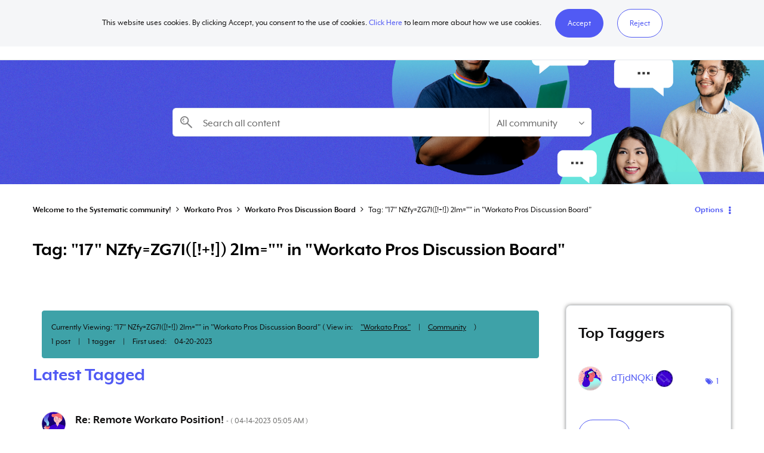

--- FILE ---
content_type: text/html;charset=UTF-8
request_url: https://systematic.workato.com/t5/tag/17%22%20NZfy=ZG7l(%5B!+!%5D)%202Im=%22/tg-p/board-id/workato-pros-discussion
body_size: 28057
content:
<!DOCTYPE html><html prefix="og: http://ogp.me/ns#" dir="ltr" lang="en" class="no-js">
	<head>
	
	<title>
	Tag: "17&quot; NZfy=ZG7l([!+!]) 2Im=&quot;" in "Workato Pros Discussion Board" - Systematic Community
</title>
	
	
	
	
	
	<meta content="width=device-width, initial-scale=1.0, user-scalable=yes" name="viewport"/><meta content="noindex" name="robots"/><meta content="text/html; charset=UTF-8" http-equiv="Content-Type"/><link href="https://systematic.workato.com/t5/tag/17%22%20NZfy=ZG7l(%5B!+!%5D)%202Im=%22/tg-p/tag-id/267/board-id/workato-pros-discussion" rel="canonical"/>
	
	
	
	
	    
            	<link href="/skins/6482444/4ea29f6a5d8b52c976a0f2aebd3a09ec/systematic.css" rel="stylesheet" type="text/css"/>
            
	

	
	
	
	
	<link rel="shortcut icon" href="https://systematic.workato.com/html/@A6C71D34AE13D57E1584D6AFC147C553/assets/favicon.ico" />

<!-- Google Tag Manager (noscript) -->
<noscript><iframe src="https://www.googletagmanager.com/ns.html?id=GTM-TWBC2FV"
height="0" width="0" style="display:none;visibility:hidden"></iframe></noscript>
<!-- End Google Tag Manager (noscript) -->

<script language="javascript" type="text/javascript">
<!--
if("undefined"==typeof LITHIUM)var LITHIUM={};LITHIUM.Loader=function(){var h=[],a=[],b=!1,c=!1;return{onLoad:function(a){"function"===typeof a&&(!0===b?a():h.push(a))},onJsAttached:function(b){"function"===typeof b&&(!0===c?b():a.push(b))},runJsAttached:function(){c=!0;for(var b=0;b<a.length;b++)a[b]()},getOnLoadFunctions:function(){return h},setLoaded:function(){b=!0},isLoaded:function(){return b},isJsAttached:function(){return c}}}();"undefined"===typeof LITHIUM.Components&&(LITHIUM.Components={});LITHIUM.Components.render=function(h,a,b){LITHIUM.Loader.onLoad(function(){var c=LITHIUM.Components.renderUrl(h),k={type:"GET",dataType:"json"};LITHIUM.jQuery.extend(k,b||{});k.hasOwnProperty("url")||LITHIUM.jQuery.extend(k,{url:c});k.data=a;if("object"!==typeof k.data||null===k.data)k.data={};k.data.originalPageName=LITHIUM.Components.ORIGINAL_PAGE_NAME;k.data.originalPageContext=LITHIUM.Components.ORIGINAL_PAGE_CONTEXT;LITHIUM.jQuery.ajax(k)}.bind(this))};
LITHIUM.Components.renderUrl=function(h,a){var b=LITHIUM.Components.RENDER_URL;LITHIUM.jQuery.each({"component-id":h},function(a,h){b=b.replace(new RegExp("#{"+a+"}","g"),h)});"undefined"!==typeof a&&(b+="?"+LITHIUM.jQuery.param(a));return b};
LITHIUM.Components.renderInPlace=function(h,a,b,c){function k(b){var a=document.createElement("div"),c=(new Date).getTime()+Math.floor(1E7*Math.random()+1);a.setAttribute("id",c);b.parentNode.insertBefore(a,b);return c}if(c)var q=c;else!1===LITHIUM.Loader.isLoaded()&&(document.currentScript?q=k(document.currentScript):(c=document.querySelectorAll("script"),1<c.length&&(q=k(c[c.length-1]))));LITHIUM.Loader.onLoad(function(){var c=LITHIUM.jQuery,k=a||{},m=b||{},l=c("#"+q);c.extend(k,{renderedScripts:LITHIUM.RenderedScripts.toString(),
"component-id":h});c.extend(m,{success:function(b){var a=b.content;LITHIUM.AngularSupport.isAngularEnabled()&&(a=LITHIUM.AngularSupport.compile(a));l.replaceWith(a);LITHIUM.AjaxSupport.ScriptsProcessor.handleScriptEvaluation(b);(b=LITHIUM.jQuery(a).attr("id"))&&LITHIUM.jQuery("#"+b).trigger("LITHIUM:ajaxSuccess:renderInPlace",{componentId:h})},error:function(a,c,h){0===a.readyState||0===a.status?l.html(""):l.html('\x3cspan class\x3d"lia-ajax-error-text"\x3e'+b.errorMessage+"\x3c/span\x3e");l.removeClass(LITHIUM.Css.BASE_LAZY_LOAD).removeClass("lia-fa-spin")}});
l&&LITHIUM.Components.render(h,k,m)}.bind(this))};/*
 modernizr v3.3.1
 Build https://modernizr.com/download?-exiforientation-filereader-flash-setclasses-dontmin

 Copyright (c)
  Faruk Ates
  Paul Irish
  Alex Sexton
  Ryan Seddon
  Patrick Kettner
  Stu Cox
  Richard Herrera

 MIT License
 {
      "name": "EXIF Orientation",
      "property": "exiforientation",
      "tags": ["image"],
      "builderAliases": ["exif_orientation"],
      "async": true,
      "authors": ["Paul Sayre"],
      "notes": [{
        "name": "Article by Dave Perrett",
        "href": "http://recursive-design.com/blog/2012/07/28/exif-orientation-handling-is-a-ghetto/"
      },{
        "name": "Article by Calvin Hass",
        "href": "http://www.impulseadventure.com/photo/exif-orientation.html"
      }]
    }
    ! {
      "name": "Flash",
      "property": "flash",
      "tags": ["flash"],
      "polyfills": ["shumway"]
      }
      ! {
      "name": "File API",
      "property": "filereader",
      "caniuse": "fileapi",
      "notes": [{
        "name": "W3C Working Draft",
        "href": "https://www.w3.org/TR/FileAPI/"
      }],
      "tags": ["file"],
      "builderAliases": ["file_api"],
      "knownBugs": ["Will fail in Safari 5 due to its lack of support for the standards defined FileReader object"]
    }
    !*/
LITHIUM.LiModernizr=function(){(function(h,a,b){function c(e){var a=n.className,b=d._config.classPrefix||"";r&&(a=a.baseVal);d._config.enableJSClass&&(a=a.replace(new RegExp("(^|\\s)"+b+"no-js(\\s|$)"),"$1"+b+"js$2"));d._config.enableClasses&&(a+=" "+b+e.join(" "+b),r?n.className.baseVal=a:n.className=a)}function k(){return"function"!==typeof a.createElement?a.createElement(arguments[0]):r?a.createElementNS.call(a,"http://www.w3.org/2000/svg",arguments[0]):a.createElement.apply(a,arguments)}function q(){var e=
a.body;e||(e=k(r?"svg":"body"),e.fake=!0);return e}function p(a,b){if("object"==typeof a)for(var e in a)u(a,e)&&p(e,a[e]);else{a=a.toLowerCase();e=a.split(".");var f=d[e[0]];2==e.length&&(f=f[e[1]]);if("undefined"!=typeof f)return d;b="function"==typeof b?b():b;1==e.length?d[e[0]]=b:(!d[e[0]]||d[e[0]]instanceof Boolean||(d[e[0]]=new Boolean(d[e[0]])),d[e[0]][e[1]]=b);c([(b&&0!=b?"":"no-")+e.join("-")]);d._trigger(a,b)}return d}var t=[],m=[],l={_version:"3.3.1",_config:{classPrefix:"",enableClasses:!0,
enableJSClass:!0,usePrefixes:!0},_q:[],on:function(a,b){var e=this;setTimeout(function(){b(e[a])},0)},addTest:function(a,b,c){m.push({name:a,fn:b,options:c})},addAsyncTest:function(a){m.push({name:null,fn:a})}},d=function(){};d.prototype=l;d=new d;var n=a.documentElement,r="svg"===n.nodeName.toLowerCase(),u;(function(){var a={}.hasOwnProperty;u="undefined"!==typeof a&&"undefined"!==typeof a.call?function(b,e){return a.call(b,e)}:function(a,b){return b in a&&"undefined"===typeof a.constructor.prototype[b]}})();
l._l={};l.on=function(a,b){this._l[a]||(this._l[a]=[]);this._l[a].push(b);d.hasOwnProperty(a)&&setTimeout(function(){d._trigger(a,d[a])},0)};l._trigger=function(a,b){if(this._l[a]){var e=this._l[a];setTimeout(function(){var a;for(a=0;a<e.length;a++){var c=e[a];c(b)}},0);delete this._l[a]}};d._q.push(function(){l.addTest=p});d.addAsyncTest(function(){LITHIUM.Loader.onLoad(function(){var b=a.createElement("img");b.onerror=function(){p("exiforientation",!1,{aliases:["exif-orientation"]});a.body.removeChild(b)};
b.onload=function(){p("exiforientation",2!==b.width,{aliases:["exif-orientation"]});a.body.removeChild(b)};b.src="[data-uri]\x3d\x3d";
a.body&&(b.setAttribute("style","position: absolute; left: -9999;"),a.body.appendChild(b))})});d.addAsyncTest(function(){var b=function(a){n.contains(a)||n.appendChild(a)},c=function(a,b){var c=!!a;c&&(c=new Boolean(c),c.blocked="blocked"===a);p("flash",function(){return c});if(b&&g.contains(b)){for(;b.parentNode!==g;)b=b.parentNode;g.removeChild(b)}};try{var d="ActiveXObject"in h&&"Pan"in new h.ActiveXObject("ShockwaveFlash.ShockwaveFlash")}catch(v){}if(!("plugins"in navigator&&"Shockwave Flash"in
navigator.plugins||d)||r)c(!1);else{var f=k("embed"),g=q(),l;f.type="application/x-shockwave-flash";g.appendChild(f);if("Pan"in f||d){var m=function(){b(g);if(!n.contains(g))return g=a.body||g,f=k("embed"),f.type="application/x-shockwave-flash",g.appendChild(f),setTimeout(m,1E3);n.contains(f)?(l=f.style.cssText,""!==l?c("blocked",f):c(!0,f)):c("blocked");g.fake&&g.parentNode&&g.parentNode.removeChild(g)};setTimeout(m,10)}else b(g),c("blocked",f),g.fake&&g.parentNode&&g.parentNode.removeChild(g)}});
d.addTest("filereader",!!(h.File&&h.FileList&&h.FileReader));(function(){var a,b;for(b in m)if(m.hasOwnProperty(b)){var c=[];var f=m[b];if(f.name&&(c.push(f.name.toLowerCase()),f.options&&f.options.aliases&&f.options.aliases.length))for(a=0;a<f.options.aliases.length;a++)c.push(f.options.aliases[a].toLowerCase());f="function"===typeof f.fn?f.fn():f.fn;for(a=0;a<c.length;a++){var g=c[a];g=g.split(".");1===g.length?d[g[0]]=f:(!d[g[0]]||d[g[0]]instanceof Boolean||(d[g[0]]=new Boolean(d[g[0]])),d[g[0]][g[1]]=
f);t.push((f?"":"no-")+g.join("-"))}}})();c(t);delete l.addTest;delete l.addAsyncTest;for(b=0;b<d._q.length;b++)d._q[b]();LITHIUM.Modernizr=d})(window,document)}();(function(){LITHIUM.Globals=function(){var h={};return{preventGlobals:function(a){for(var b=0;b<a.length;b++){var c=a[b];c in window&&void 0!==window[c]&&(h[c]=window[c],window[c]=void 0)}},restoreGlobals:function(a){for(var b=0;b<a.length;b++){var c=a[b];h.hasOwnProperty(c)&&(window[c]=h[c])}}}}()})();(function(h){Element.prototype.matches||(Element.prototype.matches=Element.prototype.msMatchesSelector||Element.prototype.webkitMatchesSelector);Element.prototype.closest||(Element.prototype.closest=function(a){var b=this;do{if(b.matches(a))return b;b=b.parentElement||b.parentNode}while(null!==b&&1===b.nodeType);return null})})(LITHIUM.jQuery);window.FileAPI = { jsPath: '/html/assets/js/vendor/ng-file-upload-shim/' };
LITHIUM.PrefetchData = {"Components":{},"commonResults":{}};
LITHIUM.DEBUG = false;
LITHIUM.CommunityJsonObject = {
  "Validation" : {
    "image.description" : {
      "min" : 0,
      "max" : 1000,
      "isoneof" : [ ],
      "type" : "string"
    },
    "tkb.toc_maximum_heading_level" : {
      "min" : 1,
      "max" : 6,
      "isoneof" : [ ],
      "type" : "integer"
    },
    "tkb.toc_heading_list_style" : {
      "min" : 0,
      "max" : 50,
      "isoneof" : [
        "disc",
        "circle",
        "square",
        "none"
      ],
      "type" : "string"
    },
    "blog.toc_maximum_heading_level" : {
      "min" : 1,
      "max" : 6,
      "isoneof" : [ ],
      "type" : "integer"
    },
    "tkb.toc_heading_indent" : {
      "min" : 5,
      "max" : 50,
      "isoneof" : [ ],
      "type" : "integer"
    },
    "blog.toc_heading_indent" : {
      "min" : 5,
      "max" : 50,
      "isoneof" : [ ],
      "type" : "integer"
    },
    "blog.toc_heading_list_style" : {
      "min" : 0,
      "max" : 50,
      "isoneof" : [
        "disc",
        "circle",
        "square",
        "none"
      ],
      "type" : "string"
    }
  },
  "User" : {
    "settings" : {
      "imageupload.legal_file_extensions" : "*.jpg;*.JPG;*.jpeg;*.JPEG;*.gif;*.GIF;*.png;*.PNG",
      "config.enable_avatar" : true,
      "integratedprofile.show_klout_score" : true,
      "layout.sort_view_by_last_post_date" : true,
      "layout.friendly_dates_enabled" : true,
      "profileplus.allow.anonymous.scorebox" : false,
      "tkb.message_sort_default" : "topicPublishDate",
      "layout.format_pattern_date" : "MM-dd-yyyy",
      "config.require_search_before_post" : "off",
      "isUserLinked" : false,
      "integratedprofile.cta_add_topics_dismissal_timestamp" : -1,
      "layout.message_body_image_max_size" : 1000,
      "profileplus.everyone" : false,
      "integratedprofile.cta_connect_wide_dismissal_timestamp" : -1,
      "blog.toc_maximum_heading_level" : "",
      "integratedprofile.hide_social_networks" : false,
      "blog.toc_heading_indent" : "",
      "contest.entries_per_page_num" : 20,
      "layout.messages_per_page_linear" : 10,
      "integratedprofile.cta_manage_topics_dismissal_timestamp" : -1,
      "profile.shared_profile_test_group" : false,
      "integratedprofile.cta_personalized_feed_dismissal_timestamp" : -1,
      "integratedprofile.curated_feed_size" : 10,
      "contest.one_kudo_per_contest" : false,
      "integratedprofile.enable_social_networks" : false,
      "integratedprofile.my_interests_dismissal_timestamp" : -1,
      "profile.language" : "en",
      "layout.friendly_dates_max_age_days" : 31,
      "layout.threading_order" : "thread_ascending",
      "blog.toc_heading_list_style" : "disc",
      "useRecService" : false,
      "layout.module_welcome" : "<h2>Welcome to the Workato Pros community!<\/h2>\r\n<p>Discuss, learn, and connect with thousands of other automation experts.<\/p>",
      "imageupload.max_uploaded_images_per_upload" : 100,
      "imageupload.max_uploaded_images_per_user" : 1000,
      "integratedprofile.connect_mode" : "",
      "tkb.toc_maximum_heading_level" : "2",
      "tkb.toc_heading_list_style" : "disc",
      "sharedprofile.show_hovercard_score" : true,
      "config.search_before_post_scope" : "community",
      "tkb.toc_heading_indent" : "15",
      "p13n.cta.recommendations_feed_dismissal_timestamp" : -1,
      "imageupload.max_file_size" : 10000,
      "layout.show_batch_checkboxes" : false,
      "integratedprofile.cta_connect_slim_dismissal_timestamp" : -1
    },
    "isAnonymous" : true,
    "policies" : {
      "image-upload.process-and-remove-exif-metadata" : false
    },
    "registered" : false,
    "emailRef" : "",
    "id" : -1,
    "login" : "Anonymous"
  },
  "Server" : {
    "communityPrefix" : "/demjm77365",
    "nodeChangeTimeStamp" : 1770100107973,
    "tapestryPrefix" : "/t5",
    "deviceMode" : "DESKTOP",
    "responsiveDeviceMode" : "DESKTOP",
    "membershipChangeTimeStamp" : "0",
    "version" : "25.12",
    "branch" : "25.12-release",
    "showTextKeys" : false
  },
  "Config" : {
    "phase" : "prod",
    "integratedprofile.cta.reprompt.delay" : 30,
    "profileplus.tracking" : {
      "profileplus.tracking.enable" : false,
      "profileplus.tracking.click.enable" : false,
      "profileplus.tracking.impression.enable" : false
    },
    "app.revision" : "2512231126-s6f44f032fc-b18",
    "navigation.manager.community.structure.limit" : "1000"
  },
  "Activity" : {
    "Results" : [ ]
  },
  "NodeContainer" : {
    "viewHref" : "https://systematic.workato.com/t5/workato-pros/ct-p/workato-pros",
    "description" : "Welcome to Workato Pros! Get connected with thousands of Workato users and automation experts.",
    "id" : "workato-pros",
    "shortTitle" : "Workato Pros",
    "title" : "Workato Pros",
    "nodeType" : "category"
  },
  "Page" : {
    "skins" : [
      "systematic",
      "theme_hermes",
      "responsive_peak"
    ],
    "authUrls" : {
      "loginUrl" : "https://systematic.workato.com/t5/user/userloginpage?dest_url=https%3A%2F%2Fsystematic.workato.com%2Ft5%2Ftag%2F17%2522%2520NZfy%3DZG7l%28%255B%21%2B%21%255D%29%25202Im%3D%2522%2Ftg-p%2Ftag-id%2F267%2Fboard-id%2Fworkato-pros-discussion",
      "loginUrlNotRegistered" : "https://systematic.workato.com/t5/user/userloginpage?redirectreason=notregistered&dest_url=https%3A%2F%2Fsystematic.workato.com%2Ft5%2Ftag%2F17%2522%2520NZfy%3DZG7l%28%255B%21%2B%21%255D%29%25202Im%3D%2522%2Ftg-p%2Ftag-id%2F267%2Fboard-id%2Fworkato-pros-discussion",
      "loginUrlNotRegisteredDestTpl" : "https://systematic.workato.com/t5/user/userloginpage?redirectreason=notregistered&dest_url=%7B%7BdestUrl%7D%7D"
    },
    "name" : "TagViewPage",
    "rtl" : false,
    "object" : { }
  },
  "WebTracking" : {
    "Activities" : { },
    "path" : "Community:Welcome to the Systematic community!/Category:Workato Pros/Board:Workato Pros Discussion Board"
  },
  "Feedback" : {
    "targeted" : { }
  },
  "Seo" : {
    "markerEscaping" : {
      "pathElement" : {
        "prefix" : "@",
        "match" : "^[0-9][0-9]$"
      },
      "enabled" : false
    }
  },
  "TopLevelNode" : {
    "viewHref" : "https://systematic.workato.com/",
    "description" : "Welcome to the Systematic community! Check out our Workato Pros and Systematic+ communities to get further connected with automation and BT experts worldwide.",
    "id" : "demjm77365",
    "shortTitle" : "Welcome to the Systematic community!",
    "title" : "Systematic Community",
    "nodeType" : "Community"
  },
  "Community" : {
    "viewHref" : "https://systematic.workato.com/",
    "integratedprofile.lang_code" : "en",
    "integratedprofile.country_code" : "US",
    "id" : "demjm77365",
    "shortTitle" : "Welcome to the Systematic community!",
    "title" : "Systematic Community"
  },
  "CoreNode" : {
    "conversationStyle" : "forum",
    "viewHref" : "https://systematic.workato.com/t5/workato-pros-discussion-board/bd-p/workato-pros-discussion",
    "settings" : { },
    "description" : "",
    "id" : "workato-pros-discussion",
    "shortTitle" : "Workato Pros Discussion Board",
    "title" : "Workato Pros Discussion Board",
    "nodeType" : "Board",
    "ancestors" : [
      {
        "viewHref" : "https://systematic.workato.com/t5/workato-pros/ct-p/workato-pros",
        "description" : "Welcome to Workato Pros! Get connected with thousands of Workato users and automation experts.",
        "id" : "workato-pros",
        "shortTitle" : "Workato Pros",
        "title" : "Workato Pros",
        "nodeType" : "category"
      },
      {
        "viewHref" : "https://systematic.workato.com/",
        "description" : "Welcome to the Systematic community! Check out our Workato Pros and Systematic+ communities to get further connected with automation and BT experts worldwide.",
        "id" : "demjm77365",
        "shortTitle" : "Welcome to the Systematic community!",
        "title" : "Systematic Community",
        "nodeType" : "Community"
      }
    ]
  }
};
LITHIUM.Components.RENDER_URL = "/t5/util/componentrenderpage/component-id/#{component-id}?render_behavior=raw";
LITHIUM.Components.ORIGINAL_PAGE_NAME = 'tagging/TagViewPage';
LITHIUM.Components.ORIGINAL_PAGE_ID = 'TagViewPage';
LITHIUM.Components.ORIGINAL_PAGE_CONTEXT = '[base64]';
LITHIUM.Css = {
  "BASE_DEFERRED_IMAGE" : "lia-deferred-image",
  "BASE_BUTTON" : "lia-button",
  "BASE_SPOILER_CONTAINER" : "lia-spoiler-container",
  "BASE_TABS_INACTIVE" : "lia-tabs-inactive",
  "BASE_TABS_ACTIVE" : "lia-tabs-active",
  "BASE_AJAX_REMOVE_HIGHLIGHT" : "lia-ajax-remove-highlight",
  "BASE_FEEDBACK_SCROLL_TO" : "lia-feedback-scroll-to",
  "BASE_FORM_FIELD_VALIDATING" : "lia-form-field-validating",
  "BASE_FORM_ERROR_TEXT" : "lia-form-error-text",
  "BASE_FEEDBACK_INLINE_ALERT" : "lia-panel-feedback-inline-alert",
  "BASE_BUTTON_OVERLAY" : "lia-button-overlay",
  "BASE_TABS_STANDARD" : "lia-tabs-standard",
  "BASE_AJAX_INDETERMINATE_LOADER_BAR" : "lia-ajax-indeterminate-loader-bar",
  "BASE_AJAX_SUCCESS_HIGHLIGHT" : "lia-ajax-success-highlight",
  "BASE_CONTENT" : "lia-content",
  "BASE_JS_HIDDEN" : "lia-js-hidden",
  "BASE_AJAX_LOADER_CONTENT_OVERLAY" : "lia-ajax-loader-content-overlay",
  "BASE_FORM_FIELD_SUCCESS" : "lia-form-field-success",
  "BASE_FORM_WARNING_TEXT" : "lia-form-warning-text",
  "BASE_FORM_FIELDSET_CONTENT_WRAPPER" : "lia-form-fieldset-content-wrapper",
  "BASE_AJAX_LOADER_OVERLAY_TYPE" : "lia-ajax-overlay-loader",
  "BASE_FORM_FIELD_ERROR" : "lia-form-field-error",
  "BASE_SPOILER_CONTENT" : "lia-spoiler-content",
  "BASE_FORM_SUBMITTING" : "lia-form-submitting",
  "BASE_EFFECT_HIGHLIGHT_START" : "lia-effect-highlight-start",
  "BASE_FORM_FIELD_ERROR_NO_FOCUS" : "lia-form-field-error-no-focus",
  "BASE_EFFECT_HIGHLIGHT_END" : "lia-effect-highlight-end",
  "BASE_SPOILER_LINK" : "lia-spoiler-link",
  "FACEBOOK_LOGOUT" : "lia-component-users-action-logout",
  "BASE_DISABLED" : "lia-link-disabled",
  "FACEBOOK_SWITCH_USER" : "lia-component-admin-action-switch-user",
  "BASE_FORM_FIELD_WARNING" : "lia-form-field-warning",
  "BASE_AJAX_LOADER_FEEDBACK" : "lia-ajax-loader-feedback",
  "BASE_AJAX_LOADER_OVERLAY" : "lia-ajax-loader-overlay",
  "BASE_LAZY_LOAD" : "lia-lazy-load"
};
(function() { if (!window.LITHIUM_SPOILER_CRITICAL_LOADED) { window.LITHIUM_SPOILER_CRITICAL_LOADED = true; window.LITHIUM_SPOILER_CRITICAL_HANDLER = function(e) { if (!window.LITHIUM_SPOILER_CRITICAL_LOADED) return; if (e.target.classList.contains('lia-spoiler-link')) { var container = e.target.closest('.lia-spoiler-container'); if (container) { var content = container.querySelector('.lia-spoiler-content'); if (content) { if (e.target.classList.contains('open')) { content.style.display = 'none'; e.target.classList.remove('open'); } else { content.style.display = 'block'; e.target.classList.add('open'); } } e.preventDefault(); return false; } } }; document.addEventListener('click', window.LITHIUM_SPOILER_CRITICAL_HANDLER, true); } })();
LITHIUM.noConflict = true;
LITHIUM.useCheckOnline = false;
LITHIUM.RenderedScripts = [
  "LiModernizr.js",
  "Lithium.js",
  "jquery.ui.resizable.js",
  "Video.js",
  "jquery.autocomplete.js",
  "Forms.js",
  "ForceLithiumJQuery.js",
  "jquery.ui.widget.js",
  "SpoilerToggle.js",
  "CustomEvent.js",
  "jquery.ui.core.js",
  "jquery.delayToggle-1.0.js",
  "DeferredImages.js",
  "jquery.js",
  "jquery.tmpl-1.1.1.js",
  "Loader.js",
  "jquery.scrollTo.js",
  "jquery.viewport-1.0.js",
  "jquery.effects.core.js",
  "AjaxSupport.js",
  "jquery.ui.position.js",
  "jquery.json-2.6.0.js",
  "jquery.tools.tooltip-1.2.6.js",
  "Globals.js",
  "HelpIcon.js",
  "jquery.blockui.js",
  "jquery.iframe-transport.js",
  "ElementQueries.js",
  "jquery.effects.slide.js",
  "Cache.js",
  "Auth.js",
  "jquery.ui.draggable.js",
  "InformationBox.js",
  "MessageListActual.js",
  "jquery.ui.mouse.js",
  "SearchAutoCompleteToggle.js",
  "Link.js",
  "json2.js",
  "AjaxFeedback.js",
  "jquery.fileupload.js",
  "DropDownMenuVisibilityHandler.js",
  "jquery.ajax-cache-response-1.0.js",
  "ResizeSensor.js",
  "jquery.position-toggle-1.0.js",
  "jquery.appear-1.1.1.js",
  "Text.js",
  "NoConflict.js",
  "ActiveCast3.js",
  "Sandbox.js",
  "DataHandler.js",
  "jquery.function-utils-1.0.js",
  "ElementMethods.js",
  "Dialog.js",
  "Components.js",
  "jquery.css-data-1.0.js",
  "PartialRenderProxy.js",
  "jquery.ui.dialog.js",
  "Namespace.js",
  "AutoComplete.js",
  "Tooltip.js",
  "Events.js",
  "Placeholder.js",
  "jquery.lithium-selector-extensions.js",
  "jquery.iframe-shim-1.0.js",
  "prism.js",
  "jquery.hoverIntent-r6.js",
  "jquery.placeholder-2.0.7.js",
  "DropDownMenu.js",
  "UserListActual.js",
  "Throttle.js",
  "PolyfillsAll.js",
  "SearchForm.js",
  "jquery.clone-position-1.0.js"
];(function(){LITHIUM.AngularSupport=function(){function g(a,c){a=a||{};for(var b in c)"[object object]"===Object.prototype.toString.call(c[b])?a[b]=g(a[b],c[b]):a[b]=c[b];return a}var d,f,b={coreModule:"li.community",coreModuleDeps:[],noConflict:!0,bootstrapElementSelector:".lia-page .min-width .lia-content",bootstrapApp:!0,debugEnabled:!1,useCsp:!0,useNg2:!1},k=function(){var a;return function(b){a||(a=document.createElement("a"));a.href=b;return a.href}}();LITHIUM.Angular={};return{preventGlobals:LITHIUM.Globals.preventGlobals,
restoreGlobals:LITHIUM.Globals.restoreGlobals,init:function(){var a=[],c=document.querySelector(b.bootstrapElementSelector);a.push(b.coreModule);b.customerModules&&0<b.customerModules.length&&a.concat(b.customerModules);b.useCsp&&(c.setAttribute("ng-csp","no-unsafe-eval"),c.setAttribute("li-common-non-bindable",""));d=LITHIUM.angular.module(b.coreModule,b.coreModuleDeps);d.config(["$locationProvider","$provide","$injector","$logProvider","$compileProvider","$qProvider","$anchorScrollProvider",function(a,
c,e,d,f,g,h){h.disableAutoScrolling();h=document.createElement("base");h.setAttribute("href",k(location));document.getElementsByTagName("head")[0].appendChild(h);window.history&&window.history.pushState&&a.html5Mode({enabled:!0,requireBase:!0,rewriteLinks:!1}).hashPrefix("!");d.debugEnabled(b.debugEnabled);f.debugInfoEnabled(b.debugEnabled);e.has("$uibModal")&&c.decorator("$uibModal",["$delegate",function(a){var b=a.open;a.open=function(a){a.backdropClass=(a.backdropClass?a.backdropClass+" ":"")+
"lia-modal-backdrop";a.windowClass=(a.windowClass?a.windowClass+" ":"")+"lia-modal-window";return b(a)};return a}]);e.has("uibDropdownConfig")&&(e.get("uibDropdownConfig").openClass="lia-dropdown-open");e.has("uibButtonConfig")&&(e.get("uibButtonConfig").activeClass="lia-link-active");g.errorOnUnhandledRejections(!1)}]);if(b.bootstrapApp)f=b.useNg2?LITHIUM.Angular.upgradeAdapter.bootstrap(c,a):LITHIUM.angular.bootstrap(c,a);else LITHIUM.Loader.onLoad(function(){f=LITHIUM.angular.element(c).injector()});
LITHIUM.Angular.app=d},compile:function(a){void 0===a&&(a=document.querySelector(b.bootstrapElementSelector));var c;if(void 0===a||""===a)return a;f.invoke(["$rootScope","$compile",function(b,d){try{var e=LITHIUM.angular.element(a)}catch(l){e=LITHIUM.angular.element("\x3cli:safe-wrapper\x3e"+a+"\x3c/li:safe-wrapper\x3e")}e.attr("li-common-non-bindable","");c=d(e)(b);b.$digest()}]);return c},isAngularEnabled:function(){return void 0!==d},updateLocationUrl:function(a,b){f.invoke(["$location","$rootScope",
"$browser",function(c,d,e){a=""===a?"?":a;c.url(a,b);d.$apply()}])},setOptions:function(a){return g(b,a)},getOptions:function(){return b},initGlobal:function(a){LITHIUM.angular=a;b.useNg2&&(LITHIUM.Angular.upgradeAdapter=new ng.upgrade.UpgradeAdapter)}}}()})();(function(){LITHIUM.ScriptLoader=function(){function d(a){a in e||(e[a]={loaded:!1});return e[a]}function f(){g.filter(function(a){return!a.loaded}).forEach(function(a){var b=!0;a.labels.forEach(function(a){!1===d(a).loaded&&(b=!1)});b&&(a.loaded=!0,a.callback())})}var e={},g=[];return{load:function(a){a.forEach(function(a){var b=document.getElementsByTagName("head")[0]||document.documentElement,c=document.createElement("script");c.src=a.url;c.async=!1;a.crossorigin&&a.integrity&&(c.setAttribute("crossorigin",
a.crossorigin),c.setAttribute("integrity",a.integrity));b.insertBefore(c,b.firstChild);d(a.label)})},setLoaded:function(a){d(a).loaded=!0;f()},ready:function(a,b){g.push({labels:a,callback:b,loaded:!1});f()}}}()})();LITHIUM.ScriptLoader.load([{"name":"lia-scripts-common-min.js","label":"common","url":"/t5/scripts/0FBAB47D244ABC35EF85D924E16EE128/lia-scripts-common-min.js"},{"name":"lia-scripts-body-min.js","label":"body","url":"/t5/scripts/F962B45E2BD00D828C5904AFD04454A3/lia-scripts-body-min.js"},{"name":"lia-scripts-angularjs-min.js","label":"angularjs","url":"/t5/scripts/00A777938B56ECCE5DB9E6C80A2C3591/lia-scripts-angularjs-min.js"},{"name":"lia-scripts-angularjsModules-min.js","label":"angularjsModules","url":"/t5/scripts/4E6CEF802A0EFACA8F6290D93312E2B1/lia-scripts-angularjsModules-min.js"}]);
// -->
</script></head>
	<body class="lia-board lia-user-status-anonymous TagViewPage lia-body lia-a11y" id="lia-body">
	
	
	<div id="8CE-221-9" class="ServiceNodeInfoHeader">
</div>
	
	
	
	

	<div class="lia-page">
		<center>
			
				
					
	
	<div class="MinimumWidthContainer">
		<div class="min-width-wrapper">
			<div class="min-width">		
				
						<div class="lia-content">
                            
							
							<div class="lia-cookie-banner-alert lia-component-gdprcookiebanner-widget-cookie-banner-alert">
    <div class="lia-cookie-banner-alert-text-v1">
		This website uses cookies. By clicking Accept, you consent to the use of cookies. <a target="_blank" href="https://community.lithium.com/t5/Policies-and-Guidelines/Lithium-Cookies-Datasheet/ta-p/236502">Click Here</a> to learn more about how we use cookies.
		<div class="lia-cookie-banner-alert-accept">
			<span class="lia-button-wrapper lia-button-wrapper-primary"><a class="lia-button lia-button-primary lia-cookie-banner-alert-accept lia-link-ticket-post-action" role="button" data-lia-action-token="DgM2BGcZzuQTgbBNUm9OeE1NvjxtTHgMKWeAL5VTDIE." rel="nofollow" id="link" href="https://systematic.workato.com/t5/tagging/tagviewpage.cookiebanneralertv1.link:acceptcookieevent?t:ac=tag-name/17%22%20NZfy%3DZG7l(%5B!%2B!%5D)%202Im%3D%22/tag-id/267/board-id/workato-pros-discussion&amp;t:cp=gdprcookiebanner/contributions/cookiebannercontributionpage"><span>Accept</span></a></span>
		</div>
		<div class="lia-cookie-banner-alert-reject">
			<span class="lia-button-wrapper lia-button-wrapper-secondary"><a class="lia-button lia-button-secondary lia-cookie-banner-alert-reject lia-link-ticket-post-action" role="button" data-lia-action-token="JIf0nHvTmh-t-PN2gouzch1WXpqIiFMaK5xwcvI-ELE." rel="nofollow" id="link_0" href="https://systematic.workato.com/t5/tagging/tagviewpage.cookiebanneralertv1.link_0:rejectcookieevent?t:ac=tag-name/17%22%20NZfy%3DZG7l(%5B!%2B!%5D)%202Im%3D%22/tag-id/267/board-id/workato-pros-discussion&amp;t:cp=gdprcookiebanner/contributions/cookiebannercontributionpage">Reject</a></span>
		</div>
	</div>
</div>
							
		
	<div class="lia-quilt lia-quilt-tag-view-page lia-quilt-layout-two-column-main-side lia-top-quilt">
	<div class="lia-quilt-row lia-quilt-row-header">
		<div class="lia-quilt-column lia-quilt-column-24 lia-quilt-column-single lia-quilt-column-common-header">
			<div class="lia-quilt-column-alley lia-quilt-column-alley-single">
	
		
			<div class="lia-quilt lia-quilt-header lia-quilt-layout-custom-community-header lia-component-quilt-header">
	<div class="lia-quilt-row lia-quilt-row-header-top">
		<div class="lia-quilt-column lia-quilt-column-24 lia-quilt-column-single lia-quilt-column-header-top-content">
			<div class="lia-quilt-column-alley lia-quilt-column-alley-single">
	
		<div class="custom-community-header-left">
			
		
			<div class="lia-slide-out-nav-menu lia-component-common-widget-slide-out-nav-menu">
    <button li-bindable="" li-common-element-hook="navMenuTriggerElement" class="lia-slide-menu-trigger lia-slide-out-nav-menu-wrapper">
        <div ng-non-bindable="" class="lia-slide-out-nav-menu-title">
            Browse
        </div>
    </button>
    <li:common-slide-menu li-bindable="" trigger-element="navMenuTriggerElement" li-direction="left" style="display:none">
        <div class="lia-quilt lia-quilt-navigation-slide-out-menu lia-quilt-layout-one-column">
	<div class="lia-quilt-row lia-quilt-row-header">
		<div class="lia-quilt-column lia-quilt-column-24 lia-quilt-column-single lia-quilt-column-common-header lia-mark-empty">
			
		</div>
	</div><div class="lia-quilt-row lia-quilt-row-main">
		<div class="lia-quilt-column lia-quilt-column-24 lia-quilt-column-single lia-quilt-column-main-content">
			<div class="lia-quilt-column-alley lia-quilt-column-alley-single">
	
		
			<li:community-navigation class="lia-component-community-widget-navigation" li-bindable="" li-instance="0" componentId="community.widget.navigation" mode="default"></li:community-navigation>
		
	
	
</div>
		</div>
	</div><div class="lia-quilt-row lia-quilt-row-footer">
		<div class="lia-quilt-column lia-quilt-column-24 lia-quilt-column-single lia-quilt-column-common-footer lia-mark-empty">
			
		</div>
	</div>
</div>
    </li:common-slide-menu>
</div>
		
			
<div class="custom-community-header-logo">
    <h1>
        <a href="/" style="background: url('https://systematic.workato.com/html/@832257BAECDE88064D2C4A20D52DFC0D/assets/Systematic-logo.svg') no-repeat 50% / contain;">Systematic Community</a>
    </h1>
</div>

		
			 
 
<div class="custom-community-header-navigation-v3"> <nav role="navigation" id="headerNav"> <ul class="custom-sub-nav" role="menubar"> <li class="custom-nav-menu-item has-children depth1" role="none"> <div class="toggle-menu-button-wrapper"> <a role="menuitem" class="top-level-link menuitem" href="/t5/welcome-lounge/ct-p/welcome-lounge">Welcome Lounge</a> <button class="top-level-toggle toggle-menu-children" aria-controls="toggle-category:welcome-lounge" aria-expanded="false" aria-haspopup="true" aria-label="Expand View: Welcome Lounge"> <span class="toggle-menu-icon" aria-hidden="true"></span> </button> </div> <div class="nav-child-wrapper nav-child-wrapper-level-2"> <ul id="toggle-category:welcome-lounge" class="custom-community-header-sub-navigation" role="menu"> <li class="depth2 custom-nav-menu-item" role="none"> <div class="toggle-menu-button-wrapper"> <a role="menuitem" href="/t5/news-announcements/bg-p/systematic-news" class="nav-category">News &amp; Announcements</a> </div> </li> <li class="depth2 custom-nav-menu-item" role="none"> <div class="toggle-menu-button-wrapper"> <a role="menuitem" href="/t5/events/eb-p/Events" class="nav-category">Events</a> </div> </li> <li class="depth2 custom-nav-menu-item" role="none"> <div class="toggle-menu-button-wrapper"> <a role="menuitem" href="/t5/business-systems-jobs-board/bd-p/jobs-board" class="nav-category">Business Systems Jobs Board</a> </div> </li> <li class="depth2 custom-nav-menu-item" role="none"> <div class="toggle-menu-button-wrapper"> <a role="menuitem" href="/t5/community-chat/bd-p/CommunityChat" class="nav-category">Community Chat</a> </div> </li> </ul> </div> </li> <li class="custom-nav-menu-item has-children depth1" role="none"> <div class="toggle-menu-button-wrapper"> <a role="menuitem" class="top-level-link menuitem" href="/t5/workato-pros/ct-p/workato-pros">Workato Pros</a> <button class="top-level-toggle toggle-menu-children" aria-controls="toggle-category:workato-pros" aria-expanded="false" aria-haspopup="true" aria-label="Expand View: Workato Pros"> <span class="toggle-menu-icon" aria-hidden="true"></span> </button> </div> <div class="nav-child-wrapper nav-child-wrapper-level-2"> <ul id="toggle-category:workato-pros" class="custom-community-header-sub-navigation" role="menu"> <li class="depth2 custom-nav-menu-item" role="none"> <div class="toggle-menu-button-wrapper"> <a role="menuitem" href="/t5/highlights-hub/bd-p/Highlights_Hub" class="nav-category">Highlights Hub</a> </div> </li> <li class="depth2 custom-nav-menu-item" role="none"> <div class="toggle-menu-button-wrapper"> <a role="menuitem" href="/t5/workato-pros-discussion-board/bd-p/workato-pros-discussion" class="nav-category">Workato Pros Discussion Board</a> </div> </li> <li class="depth2 custom-nav-menu-item" role="none"> <div class="toggle-menu-button-wrapper"> <a role="menuitem" href="/t5/workato-academy-discussion/bd-p/automationinstitute" class="nav-category">Workato Academy Discussion</a> </div> </li> <li class="depth2 custom-nav-menu-item" role="none"> <div class="toggle-menu-button-wrapper"> <a role="menuitem" href="/t5/workato-embedded-discussion/bd-p/workato-embedded" class="nav-category">Workato Embedded Discussion</a> </div> </li> <li class="depth2 custom-nav-menu-item" role="none"> <div class="toggle-menu-button-wrapper"> <a role="menuitem" href="/t5/workato-pros-faqs/tkb-p/workato-pros-faqs" class="nav-category">Workato Pros FAQs</a> </div> </li> <li class="depth2 custom-nav-menu-item" role="none"> <div class="toggle-menu-button-wrapper"> <a role="menuitem" href="/t5/partner-community/cmp-p/grouphub%3Apartner-community" class="nav-category">Partner Community</a> </div> </li> </ul> </div> </li> <li class="custom-nav-menu-item has-children depth1" role="none"> <div class="toggle-menu-button-wrapper"> <a role="menuitem" class="top-level-link menuitem" href="/t5/systematic/ct-p/systematicplus">Systematic+</a> <button class="top-level-toggle toggle-menu-children" aria-controls="toggle-category:systematicplus" aria-expanded="false" aria-haspopup="true" aria-label="Expand View: Systematic+"> <span class="toggle-menu-icon" aria-hidden="true"></span> </button> </div> <div class="nav-child-wrapper nav-child-wrapper-level-2"> <ul id="toggle-category:systematicplus" class="custom-community-header-sub-navigation" role="menu"> <li class="depth2 custom-nav-menu-item" role="none"> <div class="toggle-menu-button-wrapper"> <a role="menuitem" href="/t5/vendor-evaluation-hub/tkb-p/vendorevaluationhub" class="nav-category">Vendor Evaluation Hub</a> </div> </li> </ul> </div> </li> <li class="custom-nav-menu-item has-children depth1" role="none"> <div class="toggle-menu-button-wrapper"> <a role="menuitem" class="top-level-link menuitem" href="/t5/regional-user-groups/ct-p/usergroups">Regional User Groups</a> <button class="top-level-toggle toggle-menu-children" aria-controls="toggle-category:usergroups" aria-expanded="false" aria-haspopup="true" aria-label="Expand View: Regional User Groups"> <span class="toggle-menu-icon" aria-hidden="true"></span> </button> </div> <div class="nav-child-wrapper nav-child-wrapper-level-2"> <ul id="toggle-category:usergroups" class="custom-community-header-sub-navigation" role="menu"> <li class="depth2 custom-nav-menu-item has-children" role="none"> <div class="toggle-menu-button-wrapper"> <a role="menuitem" href="/t5/north-america/ct-p/north-america" class="nav-category">North America</a> <button class="toggle-menu-children" aria-controls="toggle-category:north-america" aria-expanded="false" aria-haspopup="true" aria-label="Expand View: North America"> <span class="toggle-menu-icon" aria-hidden="true"></span> </button> </div> <div class="nav-child-wrapper nav-child-wrapper-level-3"> <ul id="toggle-category:north-america" class="custom-community-header-sub-navigation" role="menu"> <li class="depth3 custom-nav-menu-item" role="none"> <a role="menuitem" href="/t5/austin-user-group/gh-p/austin-user-group" class="nav-category">Austin User Group</a> </li> <li class="depth3 custom-nav-menu-item" role="none"> <a role="menuitem" href="/t5/bay-area-user-group/gh-p/bay-area-user-group" class="nav-category">Bay Area User Group</a> </li> <li class="depth3 custom-nav-menu-item" role="none"> <a role="menuitem" href="/t5/nyc-user-group/gh-p/nyc-user-group" class="nav-category">NYC User Group</a> </li> </ul> </div> </li> <li class="depth2 custom-nav-menu-item has-children" role="none"> <div class="toggle-menu-button-wrapper"> <a role="menuitem" href="/t5/asia/ct-p/Asia" class="nav-category">Asia</a> <button class="toggle-menu-children" aria-controls="toggle-category:Asia" aria-expanded="false" aria-haspopup="true" aria-label="Expand View: Asia"> <span class="toggle-menu-icon" aria-hidden="true"></span> </button> </div> <div class="nav-child-wrapper nav-child-wrapper-level-3"> <ul id="toggle-category:Asia" class="custom-community-header-sub-navigation" role="menu"> <li class="depth3 custom-nav-menu-item" role="none"> <a role="menuitem" href="/t5/bangalore-user-group/gh-p/bangaloreusergroup" class="nav-category">Bangalore User Group</a> </li> <li class="depth3 custom-nav-menu-item" role="none"> <a role="menuitem" href="/t5/hyderabad-user-group/gh-p/workato_hyderabad" class="nav-category">Hyderabad User Group</a> </li> <li class="depth3 custom-nav-menu-item" role="none"> <a role="menuitem" href="/t5/mumbai-user-group/gh-p/workato_mumbai" class="nav-category">Mumbai User Group</a> </li> <li class="depth3 custom-nav-menu-item" role="none"> <a role="menuitem" href="/t5/pune-user-group/gh-p/pune-user-group" class="nav-category">Pune User Group</a> </li> <li class="depth3 custom-nav-menu-item" role="none"> <a role="menuitem" href="/t5/delhi-ncr-user-group/gh-p/workato_delhi_ncr" class="nav-category">Delhi-NCR User Group</a> </li> </ul> </div> </li> <li class="depth2 custom-nav-menu-item has-children" role="none"> <div class="toggle-menu-button-wrapper"> <a role="menuitem" href="/t5/europe/ct-p/Europe" class="nav-category">Europe</a> <button class="toggle-menu-children" aria-controls="toggle-category:Europe" aria-expanded="false" aria-haspopup="true" aria-label="Expand View: Europe"> <span class="toggle-menu-icon" aria-hidden="true"></span> </button> </div> <div class="nav-child-wrapper nav-child-wrapper-level-3"> <ul id="toggle-category:Europe" class="custom-community-header-sub-navigation" role="menu"> <li class="depth3 custom-nav-menu-item" role="none"> <a role="menuitem" href="/t5/benelux-user-group/gh-p/benelux-user-group" class="nav-category">Benelux User Group</a> </li> <li class="depth3 custom-nav-menu-item" role="none"> <a role="menuitem" href="/t5/uk-i-user-group/gh-p/uk-i-user-group" class="nav-category">UK&amp;I User Group</a> </li> <li class="depth3 custom-nav-menu-item" role="none"> <a role="menuitem" href="/t5/israel-user-group/gh-p/workato_israel" class="nav-category">Israel User Group</a> </li> </ul> </div> </li> <li class="depth2 custom-nav-menu-item has-children" role="none"> <div class="toggle-menu-button-wrapper"> <a role="menuitem" href="/t5/workato-on-campus/gh-p/workato-on-campus" class="nav-category">Workato on Campus</a> <button class="toggle-menu-children" aria-controls="toggle-grouphub:workato-on-campus" aria-expanded="false" aria-haspopup="true" aria-label="Expand View: Workato on Campus"> <span class="toggle-menu-icon" aria-hidden="true"></span> </button> </div> <div class="nav-child-wrapper nav-child-wrapper-level-3"> <ul id="toggle-grouphub:workato-on-campus" class="custom-community-header-sub-navigation" role="menu"> <li class="depth3 custom-nav-menu-item" role="none"> <a role="menuitem" href="/t5/workato-on-campus/bd-p/workato-on-campusforum-board" class="nav-category">Forum</a> </li> <li class="depth3 custom-nav-menu-item" role="none"> <a role="menuitem" href="/t5/workato-on-campus/eb-p/workato-on-campusoccasion-board" class="nav-category">Events</a> </li> </ul> </div> </li> </ul> </div> </li> </ul> </nav> </div> 

		
	
		</div>
	
	

	
		<div class="custom-community-header-right">
			
		
			<div class="custom-community-header-user-navigation">
<a class="lia-link-navigation faq-link lia-component-help-action-faq" id="faqPage_2f8b8fc3cb8bb" href="/t5/help/faqpage">Help</a><a class="lia-link-navigation login-link lia-authentication-link lia-panel-dialog-trigger lia-panel-dialog-trigger-event-click lia-js-data-dialogKey--1371474478 lia-component-users-action-login" rel="nofollow" id="loginPageV2_2f8b8fc40cc72" href="https://systematic.workato.com/t5/user/userloginpage?dest_url=https%3A%2F%2Fsystematic.workato.com%2Ft5%2Ftag%2F17%2522%2520NZfy%3DZG7l%28%255B%21%2B%21%255D%29%25202Im%3D%2522%2Ftg-p%2Fboard-id%2Fworkato-pros-discussion">Sign In</a></div>

		
	
		</div>
	
	
</div>
		</div>
	</div><div class="lia-quilt-row lia-quilt-row-header-navigation">
		<div class="lia-quilt-column lia-quilt-column-24 lia-quilt-column-single lia-quilt-column-header-navigation-content lia-mark-empty">
			
		</div>
	</div><div class="lia-quilt-row lia-quilt-row-header-hero">
		<div class="lia-quilt-column lia-quilt-column-24 lia-quilt-column-single lia-quilt-column-header-hero-content">
			<div class="lia-quilt-column-alley lia-quilt-column-alley-single">
	
		
			


    <style>
    #lia-body .lia-quilt-row-header-hero {
        background: url('https://systematic.workato.com/html/@444CD656534048C823B58C4DB0AA7237/assets/Header - Workato pros - 2000x600@72x.png') no-repeat center / cover;
    }
    </style>

		
	
	

	
		<div class="header-hero-wrapper">
			
		
			<div id="lia-searchformV32" class="SearchForm lia-search-form-wrapper lia-mode-default lia-component-common-widget-search-form">
	

	
		<div class="lia-inline-ajax-feedback">
			<div class="AjaxFeedback" id="ajaxfeedback"></div>
			
	

	

		</div>

	

	
		<div id="searchautocompletetoggle">	
	
		

	
		<div class="lia-inline-ajax-feedback">
			<div class="AjaxFeedback" id="ajaxfeedback_0"></div>
			
	

	

		</div>

	

	
			
            <form enctype="multipart/form-data" class="lia-form lia-form-inline SearchForm" action="https://systematic.workato.com/t5/tagging/tagviewpage.searchformv32.form.form" method="post" id="form" name="form"><div class="t-invisible"><input value="tag-name/17%22%20NZfy%3DZG7l(%5B!%2B!%5D)%202Im%3D%22/tag-id/267/board-id/workato-pros-discussion" name="t:ac" type="hidden"></input><input value="search/contributions/page" name="t:cp" type="hidden"></input><input value="[base64]." name="lia-form-context" type="hidden"></input><input value="TagViewPage:tag-name/17&quot; NZfy=ZG7l([!+!]) 2Im=&quot;/tag-id/267/board-id/workato-pros-discussion:searchformv32.form:" name="liaFormContentKey" type="hidden"></input><input value="5DI9GWMef1Esyz275vuiiOExwpQ=:H4sIAAAAAAAAALVSTU7CQBR+krAixkj0BrptjcpCMSbERGKCSmxcm+kwlGrbqTOvFDYexRMYL8HCnXfwAG5dubDtFKxgYgu4mrzvm3w/M+/pHcphHQ4kI4L2dMo9FLYZoM09qbeJxQ4V0+XC7e/tamqyBPEChwgbh1JAjQtLIz6hPaYh8ZlEMaxplAvm2KZmEsm0hhmBhOKpzZzOlsEw8LevR5W3zZfPEqy0oJIYc+eCuAyh2rolfaI7xLN0I8rjWfWBj7CuzJvf5osmbxRN3hacMimNwHRtKSOr0XNnv/vx+FoCGPjhMRzljhNLYHrEt9kA5T08ACCsKvREoYuqxqLl8BLO84q4UcMITcG49y/QOGs1pYyESl5p6V6qwRW086rinVmoxMZsiZud/zBUTc6gmVc4kExkJafmcYG1GM9+wfIsCkf2OP54hal5EjnG54z8h0XhjfcF7wQUs5Kz0GTjU2rOjc/llTT4Au07pDOcBQAA" name="t:formdata" type="hidden"></input></div>
	
	

	

	

	
		<div class="lia-inline-ajax-feedback">
			<div class="AjaxFeedback" id="feedback"></div>
			
	

	

		</div>

	

	

	

	


	
	<input value="FU585hDZh6uxLGFiqkm6tSpGQj8U3rkdgF1XvbkeCCY." name="lia-action-token" type="hidden"></input>
	
	<input value="form" id="form_UIDform" name="form_UID" type="hidden"></input>
	<input value="" id="form_instance_keyform" name="form_instance_key" type="hidden"></input>
	
                

                
                    
                        <span class="lia-search-granularity-wrapper">
                            <select title="Search Granularity" class="lia-search-form-granularity search-granularity" aria-label="Search Granularity" id="searchGranularity" name="searchGranularity"><option title="All community" selected="selected" value="demjm77365|community">All community</option><option title="This category" value="workato-pros|category">This category</option><option title="This board" value="workato-pros-discussion|forum-board">This board</option><option title="Knowledge base" value="tkb|tkb">Knowledge base</option><option title="Users" value="user|user">Users</option><option title="Products" value="product|product">Products</option></select>
                        </span>
                    
                

                <span class="lia-search-input-wrapper">
                    <span class="lia-search-input-field">
                        <span class="lia-button-wrapper lia-button-wrapper-secondary lia-button-wrapper-searchForm-action"><input value="searchForm" name="submitContextX" type="hidden"></input><input class="lia-button lia-button-secondary lia-button-searchForm-action" value="Search" id="submitContext" name="submitContext" type="submit"></input></span>

                        <span class="lia-hidden-aria-visibile" id="autocompleteInstructionsText"></span><input placeholder="Search all content" aria-label="Search" title="Search" class="lia-form-type-text lia-autocomplete-input search-input lia-search-input-message" value="" id="messageSearchField_0" name="messageSearchField" type="text"></input>
                        <span class="lia-hidden-aria-visibile" id="autocompleteInstructionsText_0"></span><input placeholder="Search all content" aria-label="Search" title="Search" class="lia-form-type-text lia-autocomplete-input search-input lia-search-input-tkb-article lia-js-hidden" value="" id="messageSearchField_1" name="messageSearchField_0" type="text"></input>
                        

	
		<span class="lia-hidden-aria-visibile" id="autocompleteInstructionsText_1"></span><input placeholder="Enter a keyword to search within the users" ng-non-bindable="" title="Enter a user name or rank" class="lia-form-type-text UserSearchField lia-search-input-user search-input lia-js-hidden lia-autocomplete-input" aria-label="Enter a user name or rank" value="" id="userSearchField" name="userSearchField" type="text"></input>
	

	


                        <span class="lia-hidden-aria-visibile" id="autocompleteInstructionsText_2"></span><input placeholder="Enter a keyword to search within the private messages" title="Enter a search word" class="lia-form-type-text NoteSearchField lia-search-input-note search-input lia-js-hidden lia-autocomplete-input" aria-label="Enter a search word" value="" id="noteSearchField_0" name="noteSearchField" type="text"></input>
						<span class="lia-hidden-aria-visibile" id="autocompleteInstructionsText_3"></span><input title="Enter a search word" class="lia-form-type-text ProductSearchField lia-search-input-product search-input lia-js-hidden lia-autocomplete-input" aria-label="Enter a search word" value="" id="productSearchField" name="productSearchField" type="text"></input>
                        <input class="lia-as-search-action-id" name="as-search-action-id" type="hidden"></input>
                    </span>
                </span>
                

                <span class="lia-cancel-search">cancel</span>

                
            
</form>
		
			<div class="search-autocomplete-toggle-link lia-js-hidden">
				<span>
					<a class="lia-link-navigation auto-complete-toggle-on lia-link-ticket-post-action lia-component-search-action-enable-auto-complete" data-lia-action-token="7J-6clwstK_H3d27v6gOxVeHYVjoYTRFBm00yriidz4." rel="nofollow" id="enableAutoComplete" href="https://systematic.workato.com/t5/tagging/tagviewpage.enableautocomplete:enableautocomplete?t:ac=tag-name/17%22%20NZfy%3DZG7l(%5B!%2B!%5D)%202Im%3D%22/tag-id/267/board-id/workato-pros-discussion&amp;t:cp=action/contributions/searchactions">Turn on suggestions</a>					
					<span class="HelpIcon">
	<a class="lia-link-navigation help-icon lia-tooltip-trigger" role="button" aria-label="Help Icon" id="link_1" href="#"><span class="lia-img-icon-help lia-fa-icon lia-fa-help lia-fa" alt="Auto-suggest helps you quickly narrow down your search results by suggesting possible matches as you type." aria-label="Help Icon" role="img" id="display"></span></a><div role="alertdialog" class="lia-content lia-tooltip-pos-bottom-left lia-panel-tooltip-wrapper" id="link_2-tooltip-element"><div class="lia-tooltip-arrow"></div><div class="lia-panel-tooltip"><div class="content">Auto-suggest helps you quickly narrow down your search results by suggesting possible matches as you type.</div></div></div>
</span>
				</span>
			</div>
		

	

	

	
	
	
</div>
		
	<div class="spell-check-showing-result">
		Showing results for <span class="lia-link-navigation show-results-for-link lia-link-disabled" aria-disabled="true" id="showingResult"></span>
		

	</div>
	<div>
		
		<span class="spell-check-search-instead">
			Search instead for <a class="lia-link-navigation search-instead-for-link" rel="nofollow" id="searchInstead" href="#"></a>
		</span>

	</div>
	<div class="spell-check-do-you-mean lia-component-search-widget-spellcheck">
		Did you mean: <a class="lia-link-navigation do-you-mean-link" rel="nofollow" id="doYouMean" href="#"></a>
	</div>

	

	

	


	
</div>
		
	
		</div>
	
	
</div>
		</div>
	</div><div class="lia-quilt-row lia-quilt-row-header-bottom">
		<div class="lia-quilt-column lia-quilt-column-24 lia-quilt-column-single lia-quilt-column-header-bottom-content">
			<div class="lia-quilt-column-alley lia-quilt-column-alley-single">
	
		
			<div aria-label="breadcrumbs" role="navigation" class="BreadCrumb crumb-line lia-breadcrumb lia-component-common-widget-breadcrumb">
	<ul role="list" id="list" class="lia-list-standard-inline">
	
		
			<li class="lia-breadcrumb-node crumb">
				<a class="lia-link-navigation crumb-community lia-breadcrumb-community lia-breadcrumb-forum" id="link_3" href="/">Welcome to the Systematic community!</a>
			</li>
			
				<li aria-hidden="true" class="lia-breadcrumb-seperator crumb-community lia-breadcrumb-community lia-breadcrumb-forum">
				  
           			 <span>
           				 <span class="lia-img-icon-list-separator-breadcrumb lia-fa-icon lia-fa-list lia-fa-separator lia-fa-breadcrumb lia-fa" alt="" aria-label="" role="img" id="display_0"></span>
  					</span>
          		  
       			 
				</li>
			
		
			<li class="lia-breadcrumb-node crumb">
				<a class="lia-link-navigation crumb-category lia-breadcrumb-category lia-breadcrumb-forum" id="link_4" href="/t5/workato-pros/ct-p/workato-pros">Workato Pros</a>
			</li>
			
				<li aria-hidden="true" class="lia-breadcrumb-seperator crumb-category lia-breadcrumb-category lia-breadcrumb-forum">
				  
           			 <span>
           				 <span class="lia-img-icon-list-separator-breadcrumb lia-fa-icon lia-fa-list lia-fa-separator lia-fa-breadcrumb lia-fa" alt="" aria-label="" role="img" id="display_1"></span>
  					</span>
          		  
       			 
				</li>
			
		
			<li class="lia-breadcrumb-node crumb">
				<a class="lia-link-navigation crumb-board lia-breadcrumb-board lia-breadcrumb-forum" id="link_5" href="/t5/workato-pros-discussion-board/bd-p/workato-pros-discussion">Workato Pros Discussion Board</a>
			</li>
			
				<li aria-hidden="true" class="lia-breadcrumb-seperator crumb-board lia-breadcrumb-board lia-breadcrumb-forum">
				  
           			 <span>
           				 <span class="lia-img-icon-list-separator-breadcrumb lia-fa-icon lia-fa-list lia-fa-separator lia-fa-breadcrumb lia-fa" alt="" aria-label="" role="img" id="display_2"></span>
  					</span>
          		  
       			 
				</li>
			
		
			<li class="lia-breadcrumb-node crumb final-crumb">
				<span class="lia-link-navigation child-thread lia-link-disabled" aria-disabled="true" id="link_6">Tag: "17&quot; NZfy=ZG7l([!+!]) 2Im=&quot;" in "Workato Pros Discussion Board"</span>
			</li>
			
		
	
</ul>
</div>
		
			
    <div class="lia-menu-navigation-wrapper lia-js-hidden lia-menu-action lia-page-options lia-component-community-widget-page-options" id="actionMenuDropDown">	
	<div class="lia-menu-navigation">
		<div class="dropdown-default-item"><a title="Show option menu" class="lia-js-menu-opener default-menu-option lia-js-click-menu lia-link-navigation" aria-expanded="false" role="button" aria-label="Options" id="dropDownLink" href="#">Options</a>
			<div class="dropdown-positioning">
				<div class="dropdown-positioning-static">
					
	<ul aria-label="Dropdown menu items" role="list" id="dropdownmenuitems" class="lia-menu-dropdown-items">
		

	
	
		
			
		
			
		
			<li role="listitem"><span class="lia-link-navigation lia-link-disabled lia-component-tags-action-delete-for-user" aria-disabled="true" id="deleteTagForUser">Delete this tag for Anonymous in "Workato Pros Discussion Board"</span></li>
		
			<li role="listitem"><span class="lia-link-navigation lia-link-disabled lia-component-tags-action-replace-for-user" aria-disabled="true" id="replaceTagForUser">Replace this tag for Anonymous in "Workato Pros Discussion Board"</span></li>
		
			
		
			
		
	
	


	</ul>

				</div>
			</div>
		</div>
	</div>
</div>

		
	
	
</div>
		</div>
	</div><div class="lia-quilt-row lia-quilt-row-header-feedback">
		<div class="lia-quilt-column lia-quilt-column-24 lia-quilt-column-single lia-quilt-column-feedback">
			<div class="lia-quilt-column-alley lia-quilt-column-alley-single">
	
		
			
	

	

		
			
        
        
	

	

    
		
	
	
</div>
		</div>
	</div>
</div>
		
	
	

	
		<div class="lia-page-header">
			
		
			
		
			<h1 class="PageTitle lia-component-common-widget-page-title"><span class="lia-link-navigation lia-link-disabled" aria-disabled="true" id="link_7">Tag: "17&quot; NZfy=ZG7l([!+!]) 2Im=&quot;" in "Workato Pros Discussion Board"</span></h1>
		
	
		</div>
	
	
</div>
		</div>
	</div><div class="lia-quilt-row lia-quilt-row-main">
		<div class="lia-quilt-column lia-quilt-column-18 lia-quilt-column-left lia-quilt-column-main-content">
			<div class="lia-quilt-column-alley lia-quilt-column-alley-left">
	
		
			
			<div class="TagViewPageBanner lia-component-tag-banner">
	<div class="TagStatistics">
	
		<div class="tagNestedScope">
			<ul role="presentation" id="list_0" class="lia-list-standard-inline">
	
				<li>Currently Viewing: "17&quot; NZfy=ZG7l([!+!]) 2Im=&quot;" in "Workato Pros Discussion Board" ( View in: </li>
				
					<li><a class="lia-link-navigation" rel="tag" id="link_8" href="https://systematic.workato.com/t5/tag/17%22%20NZfy=ZG7l(%5B!+!%5D)%202Im=%22/tg-p/category-id/workato-pros">"Workato Pros"</a></li>
					<li>|</li>
				
					<li><a class="lia-link-navigation" rel="tag" id="link_9" href="https://systematic.workato.com/t5/tag/17%22%20NZfy=ZG7l(%5B!+!%5D)%202Im=%22/tg-p">Community</a></li>
					
				
				<li>)</li>
			
</ul>
		</div>
	
	<ul role="presentation" id="list_1" class="lia-list-standard-inline">
	
		<li>1 post</li>
		<li>|</li>
		<li>1 tagger</li>
		<li>|</li>
		<li>First used:</li>
		<li><span class="DateTime">
    

	
		
		
		<span class="local-date">‎04-20-2023</span>
	
	

	
	
	
	
	
	
	
	
	
	
	
	
</span></li>
	
</ul>
</div>
</div>
		
		
			<div class="lia-panel lia-panel-standard TaggedMessagesTaplet Chrome lia-component-tags-widget-recently-tagged-messages"><div class="lia-decoration-border"><div class="lia-decoration-border-top"><div> </div></div><div class="lia-decoration-border-content"><div><div class="lia-panel-heading-bar-wrapper"><div class="lia-panel-heading-bar"><span aria-level="3" role="heading" class="lia-panel-heading-bar-title">Latest Tagged</span></div></div><div class="lia-panel-content-wrapper"><div class="lia-panel-content"><div id="recentTaggedMessagesTaplet" class="TaggedMessagesTaplet">
	<div id="messageList" class="MessageList lia-component-forums-widget-message-list">
	<span id="message-listmessageList"> </span>

	

	<div class="t-data-grid single-message-list" id="grid">

	

	

	<table role="presentation" class="lia-list-wide">
        <thead class="lia-table-head" id="columns"><tr><th scope="col" class="cMessageAuthorAvatarColumn lia-data-cell-secondary lia-data-cell-text t-first"><div class="lia-component-common-column-empty-cell"></div></th><th scope="col" class="cThreadInfoColumn lia-data-cell-secondary lia-data-cell-text"><div class="lia-component-common-column-empty-cell"></div></th><th scope="col" class="cRepliesCountColumn lia-data-cell-secondary lia-data-cell-text"><div class="lia-component-common-column-empty-cell"></div></th><th scope="col" class="cViewsCountColumn lia-data-cell-secondary lia-data-cell-text"><div class="lia-component-common-column-empty-cell"></div></th><th scope="col" class="triangletop lia-data-cell-secondary lia-data-cell-text"><div class="lia-component-common-column-empty-cell"></div></th></tr></thead>
        <tbody>
            <tr class="lia-list-row lia-row-odd lia-js-data-messageUid-4270 lia-js-data-messageRevision-1 t-first t-last"><td class="cMessageAuthorAvatarColumn lia-data-cell-secondary lia-data-cell-icon"><div class="UserAvatar lia-user-avatar lia-component-messages-column-message-author-avatar">
	
			
				<a class="UserAvatar lia-link-navigation" target="_self" id="link_10" href="/t5/user/viewprofilepage/user-id/9007"><img class="lia-user-avatar-message" title="RobinaMcCormick" alt="RobinaMcCormick" id="display_3" src="/t5/image/serverpage/avatar-name/Avatar-potatocouch/avatar-theme/candy/avatar-collection/Workato/avatar-display-size/message/version/2?xdesc=1.0"/>
					
				</a>
				
			
		
</div></td><td class="cThreadInfoColumn lia-data-cell-primary lia-data-cell-text"><div class="lia-component-messages-column-message-info">
    <div class="MessageSubjectCell">
	
			<div class="MessageSubject">

	

	
			<div class="MessageSubjectIcons ">
	
	
	 
	
	
	
				
		<h2 class="message-subject">
			<span class="lia-message-unread">
				
						<a class="page-link lia-link-navigation lia-custom-event" id="link_11" href="/t5/workato-pros-discussion-board/remote-workato-position/m-p/4270#M1935">
							Re: Remote Workato Position!
							
								
		<span class="message-subject-post-date xsmall-text">
			- (<span class="DateTime">
    

	
		
		
		<span class="local-date">‎04-14-2023</span>
	
		
		<span class="local-time">05:05 AM</span>
	
	

	
	
	
	
	
	
	
	
	
	
	
	
</span>)
		</span>
	
							
						</a>
					
			</span>
		</h2>
	
			
	
	
	
	
	
</div>
		

	

	

	

	

	

	
		<div class="message-subject-board">
			<a class="local-time xsmall-text lia-link-navigation" id="link_12" href="/t5/workato-pros-discussion-board/bd-p/workato-pros-discussion">Workato Pros Discussion Board</a>
		</div>
	

	
			
					
				
		

	
</div>
		
</div>
    <div class="lia-info-area">
        <span class="lia-info-area-item">
            by <span class="UserName lia-user-name lia-user-rank-Deputy-Chef-II lia-component-common-widget-user-name">
				
		
		
			<a class="lia-link-navigation lia-page-link lia-user-name-link" style="" target="_self" aria-label="View Profile of RobinaMcCormick" itemprop="url" id="link_2f8b8fdc05939" href="https://systematic.workato.com/t5/user/viewprofilepage/user-id/9007"><span class="">RobinaMcCormick</span></a>
		
		
		<img class="lia-user-rank-icon lia-user-rank-icon-right" title="Deputy Chef II" alt="Deputy Chef II" id="display_0_2f8b8fdc05939" src="/html/@1557D52B3CC2143681D425A080C751F7/rank_icons/Workato%20badge%20-%20Deputy%20chef%20-%20alt.png"/>
		
		
		
		
		
	
			</span> on <span class="DateTime lia-component-common-widget-date">
    

	
		
		
		<span class="local-date">‎04-14-2023</span>
	
		
		<span class="local-time">05:05 AM</span>
	
	

	
	
	
	
	
	
	
	
	
	
	
	
</span>
        </span>
        
        
    </div>
    
    <div class="lia-stats-area">
        <span class="lia-stats-area-item">
            <span class="lia-message-stats-count">1</span><span class="lia-message-stats-label"> Reply</span>
        </span>
        <span class="lia-dot-separator"></span>
        <span class="lia-stats-area-item">
            <span class="lia-message-stats-count">7697</span>
            <span class="lia-message-stats-label">
                Views
            </span>
        </span>
    </div>
</div></td><td class="cRepliesCountColumn lia-data-cell-secondary lia-data-cell-integer"><div class="lia-component-messages-column-message-replies-count">
    
            
        <span class="lia-message-stats-count">1</span> Reply
    
        
    
</div></td><td class="cViewsCountColumn lia-data-cell-secondary lia-data-cell-integer"><div class="lia-component-messages-column-message-views-count">
    <span class="lia-message-stats-count">7697</span>
    Views
</div></td><td class="triangletop lia-data-cell-secondary lia-data-cell-icon"><div class="lia-component-common-column-empty-cell"></div></td></tr>
        </tbody>
    </table>

	

	

    
</div>

	
</div>
	<div class="lia-view-all"><a class="lia-link-navigation view-all-link" rel="tag" id="link_13" href="/t5/forums/tagdetailpage/tag-cloud-grouping/message/tag-cloud-style/recent/message-scope/core-node/board-id/workato-pros-discussion/user-scope/all/tag-scope/single/tag-id/267/timerange/all/tag-visibility-scope/public">View all</a></div>
</div></div></div></div></div><div class="lia-decoration-border-bottom"><div> </div></div></div></div>
		
			
		
			<div class="lia-panel lia-panel-standard TaggedMessagesTaplet Chrome lia-component-tags-widget-frequent-tagged-messages"><div class="lia-decoration-border"><div class="lia-decoration-border-top"><div> </div></div><div class="lia-decoration-border-content"><div><div class="lia-panel-heading-bar-wrapper"><div class="lia-panel-heading-bar"><span aria-level="3" role="heading" class="lia-panel-heading-bar-title">Top Tagged</span></div></div><div class="lia-panel-content-wrapper"><div class="lia-panel-content"><div id="frequentTaggedMessagesTaplet" class="TaggedMessagesTaplet">
	<div id="messageList_1" class="MessageList lia-component-forums-widget-message-list">
	<span id="message-listmessageList_1"> </span>

	

	<div class="t-data-grid single-message-list" id="grid_0">

	

	

	<table role="presentation" class="lia-list-wide">
        <thead class="lia-table-head" id="columns_0"><tr><th scope="col" class="cMessageAuthorAvatarColumn lia-data-cell-secondary lia-data-cell-text t-first"><div class="lia-component-common-column-empty-cell"></div></th><th scope="col" class="cThreadInfoColumn lia-data-cell-secondary lia-data-cell-text"><div class="lia-component-common-column-empty-cell"></div></th><th scope="col" class="cRepliesCountColumn lia-data-cell-secondary lia-data-cell-text"><div class="lia-component-common-column-empty-cell"></div></th><th scope="col" class="cViewsCountColumn lia-data-cell-secondary lia-data-cell-text"><div class="lia-component-common-column-empty-cell"></div></th><th scope="col" class="triangletop lia-data-cell-secondary lia-data-cell-text"><div class="lia-component-common-column-empty-cell"></div></th></tr></thead>
        <tbody>
            <tr class="lia-list-row lia-row-odd lia-js-data-messageUid-4270 lia-js-data-messageRevision-1 t-first t-last"><td class="cMessageAuthorAvatarColumn lia-data-cell-secondary lia-data-cell-icon"><div class="UserAvatar lia-user-avatar lia-component-messages-column-message-author-avatar">
	
			
				<a class="UserAvatar lia-link-navigation" target="_self" id="link_14" href="/t5/user/viewprofilepage/user-id/9007"><img class="lia-user-avatar-message" title="RobinaMcCormick" alt="RobinaMcCormick" id="display_4" src="/t5/image/serverpage/avatar-name/Avatar-potatocouch/avatar-theme/candy/avatar-collection/Workato/avatar-display-size/message/version/2?xdesc=1.0"/>
					
				</a>
				
			
		
</div></td><td class="cThreadInfoColumn lia-data-cell-primary lia-data-cell-text"><div class="lia-component-messages-column-message-info">
    <div class="MessageSubjectCell">
	
			<div class="MessageSubject">

	

	
			<div class="MessageSubjectIcons ">
	
	
	 
	
	
	
				
		<h2 class="message-subject">
			<span class="lia-message-unread">
				
						<a class="page-link lia-link-navigation lia-custom-event" id="link_15" href="/t5/workato-pros-discussion-board/remote-workato-position/m-p/4270#M1935">
							Re: Remote Workato Position!
							
								
		<span class="message-subject-post-date xsmall-text">
			- (<span class="DateTime">
    

	
		
		
		<span class="local-date">‎04-14-2023</span>
	
		
		<span class="local-time">05:05 AM</span>
	
	

	
	
	
	
	
	
	
	
	
	
	
	
</span>)
		</span>
	
							
						</a>
					
			</span>
		</h2>
	
			
	
	
	
	
	
</div>
		

	

	

	

	

	

	
		<div class="message-subject-board">
			<a class="local-time xsmall-text lia-link-navigation" id="link_16" href="/t5/workato-pros-discussion-board/bd-p/workato-pros-discussion">Workato Pros Discussion Board</a>
		</div>
	

	
			
					
				
		

	
</div>
		
</div>
    <div class="lia-info-area">
        <span class="lia-info-area-item">
            by <span class="UserName lia-user-name lia-user-rank-Deputy-Chef-II lia-component-common-widget-user-name">
				
		
		
			<a class="lia-link-navigation lia-page-link lia-user-name-link" style="" target="_self" aria-label="View Profile of RobinaMcCormick" itemprop="url" id="link_2f8b8fe6f2528" href="https://systematic.workato.com/t5/user/viewprofilepage/user-id/9007"><span class="">RobinaMcCormick</span></a>
		
		
		<img class="lia-user-rank-icon lia-user-rank-icon-right" title="Deputy Chef II" alt="Deputy Chef II" id="display_0_2f8b8fe6f2528" src="/html/@1557D52B3CC2143681D425A080C751F7/rank_icons/Workato%20badge%20-%20Deputy%20chef%20-%20alt.png"/>
		
		
		
		
		
	
			</span> on <span class="DateTime lia-component-common-widget-date">
    

	
		
		
		<span class="local-date">‎04-14-2023</span>
	
		
		<span class="local-time">05:05 AM</span>
	
	

	
	
	
	
	
	
	
	
	
	
	
	
</span>
        </span>
        
        
    </div>
    
    <div class="lia-stats-area">
        <span class="lia-stats-area-item">
            <span class="lia-message-stats-count">1</span><span class="lia-message-stats-label"> Reply</span>
        </span>
        <span class="lia-dot-separator"></span>
        <span class="lia-stats-area-item">
            <span class="lia-message-stats-count">7697</span>
            <span class="lia-message-stats-label">
                Views
            </span>
        </span>
    </div>
</div></td><td class="cRepliesCountColumn lia-data-cell-secondary lia-data-cell-integer"><div class="lia-component-messages-column-message-replies-count">
    
            
        <span class="lia-message-stats-count">1</span> Reply
    
        
    
</div></td><td class="cViewsCountColumn lia-data-cell-secondary lia-data-cell-integer"><div class="lia-component-messages-column-message-views-count">
    <span class="lia-message-stats-count">7697</span>
    Views
</div></td><td class="triangletop lia-data-cell-secondary lia-data-cell-icon"><div class="lia-component-common-column-empty-cell"></div></td></tr>
        </tbody>
    </table>

	

	

    
</div>

	
</div>
	<div class="lia-view-all"><a class="lia-link-navigation view-all-link" rel="tag" id="link_17" href="/t5/forums/tagdetailpage/tag-cloud-grouping/message/tag-cloud-style/frequent/message-scope/core-node/board-id/workato-pros-discussion/user-scope/all/tag-scope/single/tag-id/267/timerange/all/tag-visibility-scope/public">View all</a></div>
</div></div></div></div></div><div class="lia-decoration-border-bottom"><div> </div></div></div></div>
		
	
	
</div>
		</div><div class="lia-quilt-column lia-quilt-column-06 lia-quilt-column-right lia-quilt-column-side-content">
			<div class="lia-quilt-column-alley lia-quilt-column-alley-right">
	
		
			<div class="lia-component-tags-widget-tag-cloud-actual-loader lia-fa-spin-before lia-component-lazy-loader lia-lazy-load lia-component-tags-widget-related-tag-cloud" id="lazyload"></div>
		
			<div class="lia-panel lia-panel-standard TaggerLeaderboardTaplet Chrome lia-component-tags-widget-tagger"><div class="lia-decoration-border"><div class="lia-decoration-border-top"><div> </div></div><div class="lia-decoration-border-content"><div><div class="lia-panel-heading-bar-wrapper"><div class="lia-panel-heading-bar"><span aria-level="3" role="heading" class="lia-panel-heading-bar-title">Top Taggers</span></div></div><div class="lia-panel-content-wrapper"><div class="lia-panel-content"><div id="taggerTaplet" class="TaggerLeaderboardTaplet">
	<div class="TaggerList">
	<div class="UserList lia-component-users-widget-user-list">
	<span id="user-listuserList"> </span>
	<div class="t-data-grid" id="grid_1">

	

	

	<table role="presentation" class="lia-list-slim">
        <thead class="lia-table-head" id="columns_1"><tr><th scope="col" class="userAvatarNameColumn lia-data-cell-primary lia-data-cell-text t-first">
			<span class="lia-view-filter lia-link-disabled" aria-disabled="true" id="link_0_0">User</span>
		</th><th scope="col" class="tagsCountColumn lia-data-cell-tertiary lia-data-cell-integer t-last">
			Count
		</th></tr></thead>
        <tbody>
            <tr class="lia-list-row lia-row-odd t-first t-last"><td class="userAvatarNameColumn lia-data-cell-primary lia-data-cell-text">
			<div class="UserProfileSummary lia-user-item lia-js-data-userId-9105 lia-user-info-group">
	

	

	

	

	
		<div class="lia-message-author-avatar-username">
	<a class="UserAvatarName lia-link-navigation" id="link_18" href="/t5/user/viewprofilepage/user-id/9105">
		
			
		<div class="UserAvatar lia-user-avatar lia-component-common-widget-user-avatar">
	
			
					<img class="lia-user-avatar-message" title="dTjdNQKi" alt="dTjdNQKi" id="imagedisplay" src="/t5/image/serverpage/avatar-name/Avatar-accelerator/avatar-theme/candy/avatar-collection/Workato/avatar-display-size/message/version/2?xdesc=1.0"/>
					
				
		
</div>
	
			<div class="lia-user-attributes">
				
		<div class="lia-user-name">
			
	

	
			<span class="UserName lia-user-name lia-user-rank-Sous-Chef-III">
				
		
		
			<span class="">dTjdNQKi</span>
		
		<img class="lia-user-rank-icon lia-user-rank-icon-right" title="Sous Chef III" alt="Sous Chef III" id="display_5" src="/html/@8FC7AC4DC49DB303D848DFC4F245A4B0/rank_icons/Workato%20badge%20-%20Sous%20chef%20-%20alt.png"/>
		
		
		
		
		
	
			</span>
		

		</div>
	
			</div>
		
	</a>
</div>
		
	

	<div class="lia-user-attributes">
		

		

		

		

		

		

		

		

		

		

		

		

		

		

		
	</div>
</div>
		</td><td class="tagsCountColumn lia-data-cell-tertiary lia-data-cell-integer">
			<a class="lia-link-navigation user-tag-count-link" aria-label="Number of tags: 1" rel="tag" id="link_19" href="/t5/forums/tagdetailpage/tag-cloud-grouping/tag/tag-cloud-style/frequent/message-scope/core-node/board-id/workato-pros-discussion/user-scope/single/user-id/9105/tag-scope/all/timerange/all/tag-visibility-scope/all">1</a>
		</td></tr>
        </tbody>
    </table>

	

	

    
</div>
	
	
</div>
	
		<div class="lia-view-all"><a class="lia-link-navigation view-all-link" rel="tag" id="link_20" href="/t5/forums/tagdetailpage/tag-cloud-grouping/user/tag-cloud-style/frequent/message-scope/core-node/board-id/workato-pros-discussion/user-scope/all/tag-scope/single/tag-id/267/timerange/all/tag-visibility-scope/public">View all</a></div>
	
	
		<div class="lia-view-all"><a class="lia-link-navigation tagging-leaderboard-link" id="link_0_1" href="/t5/forums/tagleaderboardpage/board-id/workato-pros-discussion">View Tagging Leaderboards for "Workato Pros Discussion Board"</a></div>
	
	
</div>
</div></div></div></div></div><div class="lia-decoration-border-bottom"><div> </div></div></div></div>
		
	
	
</div>
		</div>
	</div><div class="lia-quilt-row lia-quilt-row-footer">
		<div class="lia-quilt-column lia-quilt-column-24 lia-quilt-column-single lia-quilt-column-common-footer">
			<div class="lia-quilt-column-alley lia-quilt-column-alley-single">
	
		
			<div class="lia-quilt lia-quilt-footer lia-quilt-layout-custom-community-footer lia-component-quilt-footer">
	<div class="lia-quilt-row lia-quilt-row-footer-top">
		<div class="lia-quilt-column lia-quilt-column-24 lia-quilt-column-single lia-quilt-column-footer-top-content">
			<div class="lia-quilt-column-alley lia-quilt-column-alley-single">
	
		
			<footer class="w-main-footer">
    <div class="w-main-footer__inner">
        <div class="w-main-footer__navigation">
            <div class="w-main-footer__menu w-main-footer__menu_product">
                <div class="w-main-footer__menu-title">
                    Product
                </div>
                <ul class="w-main-footer__menu-list">
                    <li class="w-main-footer__menu-item"><a href="https://www.workato.com/how_it_works" class="w-main-footer__menu-link">How it works</a></li>
                    <li class="w-main-footer__menu-item"><a href="https://www.workato.com/pricing" class="w-main-footer__menu-link">Pricing</a></li>
                    <li class="w-main-footer__menu-item"><a href="https://www.workato.com/product_tour" class="w-main-footer__menu-link">Product Tour</a></li>
                    <li class="w-main-footer__menu-item"><a href="https://www.workato.com/product-hub/whats-new/" target="_blank" class="w-main-footer__menu-link">What&#39;s New</a></li>
                    <li class="w-main-footer__menu-item"><a href="https://app.workato.com/browse/recipes" target="_blank" class="w-main-footer__menu-link">Recipes</a></li>
                    <li class="w-main-footer__menu-item"><a href="https://www.workato.com/legal/security" class="w-main-footer__menu-link">Security</a></li>
                    <li class="w-main-footer__menu-item"><a href="https://docs.workato.com/" target="_blank" class="w-main-footer__menu-link">Documentation</a></li>
                    <li class="w-main-footer__menu-item"><a href="http://developer.workato.com" target="_blank" class="w-main-footer__menu-link">Developer Platform</a></li>
                    <li class="w-main-footer__menu-item"><a href="https://www.workato.com/product-hub/" target="_blank" class="w-main-footer__menu-link">Product Blog</a></li>
                </ul>
            </div>

            <div class="w-main-footer__menu w-main-footer__menu_solutions">
                <div class="w-main-footer__menu-title">
                    Solutions
                </div>
                <ul class="w-main-footer__menu-list">
                    <li class="w-main-footer__menu-item"><a href="https://www.workato.com/editions/hr" class="w-main-footer__menu-link">HR</a></li>
                    <li class="w-main-footer__menu-item"><a href="https://www.workato.com/editions/sales" class="w-main-footer__menu-link">Sales</a></li>
                    <li class="w-main-footer__menu-item"><a href="https://www.workato.com/editions/marketing" class="w-main-footer__menu-link">Marketing</a></li>
                    <li class="w-main-footer__menu-item"><a href="https://www.workato.com/editions/finance" class="w-main-footer__menu-link">Finance</a></li>
                    <li class="w-main-footer__menu-item"><a href="https://www.workato.com/editions/support" class="w-main-footer__menu-link">Support</a></li>
                    <li class="w-main-footer__menu-item"><a href="https://www.workato.com/editions/it" class="w-main-footer__menu-link">IT</a></li>
                    <li class="w-main-footer__menu-item"><a href="https://www.workato.com/embed-saas-integrations" class="w-main-footer__menu-link">Product (Embed)</a></li>
                    <li class="w-main-footer__menu-item"><a href="https://www.workato.com/highered" class="w-main-footer__menu-link">Higher Ed</a></li>
                </ul>
            </div>

            <div class="w-main-footer__menu w-main-footer__menu_resources">
                <div class="w-main-footer__menu-title">
                    Resources
                </div>
                <ul class="w-main-footer__menu-list">
                    <li class="w-main-footer__menu-item"><a href="https://docs.workato.com/" target="_blank" class="w-main-footer__menu-link">Doc</a></li>
                    <li class="w-main-footer__menu-item"><a href="https://support.workato.com/support/home" target="_blank" class="w-main-footer__menu-link">Customer Success</a></li>
                    <li class="w-main-footer__menu-item"><a href="https://www.workato.com/resources" class="w-main-footer__menu-link">Content Library</a></li>
                    <li class="w-main-footer__menu-item"><a href="https://systematic.workato.com/" target="_blank" class="w-main-footer__menu-link">IT Community</a></li>
                    <li class="w-main-footer__menu-item"><a href="https://www.workato.com/workbot-slack" class="w-main-footer__menu-link">Workato for Slack</a></li>
                    <li class="w-main-footer__menu-item"><a href="https://www.workato.com/workbot-teams" class="w-main-footer__menu-link">Workato for MS Teams</a></li>
                </ul>
            </div>

            <div class="w-main-footer__menu w-main-footer__menu_use cases">
                <div class="w-main-footer__menu-title">
                    Use Cases
                </div>
                <ul class="w-main-footer__menu-list">
                    <li class="w-main-footer__menu-item"><a href="https://www.workato.com/use_cases/product_led_sales" class="w-main-footer__menu-link">Product Led Sales</a></li>
                    <li class="w-main-footer__menu-item"><a href="https://www.workato.com/use_cases/order_to_cash" class="w-main-footer__menu-link">Order to Cash</a></li>
                    <li class="w-main-footer__menu-item"><a href="https://www.workato.com/use_cases/employee_onboarding" class="w-main-footer__menu-link">Employee Onboarding</a></li>
                    <li class="w-main-footer__menu-item"><a href="https://www.workato.com/use_cases/productized_integrations" class="w-main-footer__menu-link">Embedded Integrations</a></li>
                    <li class="w-main-footer__menu-item"><a href="https://www.workato.com/ipaas" class="w-main-footer__menu-link">Enterprise iPaaS</a></li>
                    <li class="w-main-footer__menu-item"><a href="https://www.workato.com/accelerators/it_help_desk_bot" class="w-main-footer__menu-link">IT Help Desk Bot</a></li>
                    <li class="w-main-footer__menu-item"><a href="https://www.workato.com/use_cases" class="w-main-footer__menu-link">All Use Cases &gt;</a></li>
                </ul>
            </div>

            <div class="w-main-footer__menu w-main-footer__menu_applications">
                <div class="w-main-footer__menu-title">
                    Applications
                </div>
                <ul class="w-main-footer__menu-list">
                    <li class="w-main-footer__menu-item"><a href="https://www.workato.com/integrations/salesforce" class="w-main-footer__menu-link">Salesforce</a></li>
                    <li class="w-main-footer__menu-item"><a href="https://www.workato.com/integrations/slack" class="w-main-footer__menu-link">Slack</a></li>
                    <li class="w-main-footer__menu-item"><a href="https://www.workato.com/integrations/marketo" class="w-main-footer__menu-link">Marketo</a></li>
                    <li class="w-main-footer__menu-item"><a href="https://www.workato.com/integrations/netsuite" class="w-main-footer__menu-link">NetSuite</a></li>
                    <li class="w-main-footer__menu-item"><a href="https://www.workato.com/integrations/service_now" class="w-main-footer__menu-link">ServiceNow</a></li>
                    <li class="w-main-footer__menu-item"><a href="https://www.workato.com/integrations/workday" class="w-main-footer__menu-link">Workday</a></li>
                    <li class="w-main-footer__menu-item"><a href="https://www.workato.com/integrations" class="w-main-footer__menu-link">All Apps &gt;</a></li>
                </ul>
            </div>

            <div class="w-main-footer__menu w-main-footer__menu_company">
                <div class="w-main-footer__menu-title">
                    Company
                </div>
                <ul class="w-main-footer__menu-list">
                    <li class="w-main-footer__menu-item"><a href="https://www.workato.com/about_us" class="w-main-footer__menu-link">About us</a></li>
                    <li class="w-main-footer__menu-item"><a href="https://www.workato.com/customers" class="w-main-footer__menu-link">Customers</a></li>
                    <li class="w-main-footer__menu-item"><a href="https://www.workato.com/the-connector/" class="w-main-footer__menu-link">Blog</a></li>
                    <li class="w-main-footer__menu-item"><a href="https://www.workato.com/press" class="w-main-footer__menu-link">Press</a></li>
                    <li class="w-main-footer__menu-item"><a href="https://www.workato.com/careers" class="w-main-footer__menu-link">Careers</a></li>
                    <li class="w-main-footer__menu-item"><a href="https://www.workato.com/partners" class="w-main-footer__menu-link">Partners</a></li>
                    <li class="w-main-footer__menu-item"><a href="https://discover.workato.com/events/p/1" target="_blank" class="w-main-footer__menu-link">Events</a></li>
                </ul>
            </div>
        </div>

        <div class="w-main-footer__side">
            <div class="w-main-footer__terms">
                <span class="w-main-footer__terms-item">&copy; Workato 2026</span>

                <span class="w-main-footer__terms-item"><a href="https://www.workato.com/legal/privacy-policy" class="w-main-footer__terms-link">Privacy</a></span>
                <span class="w-main-footer__terms-item"><a href="https://www.workato.com/legal" class="w-main-footer__terms-link">Legal</a></span>
                <span class="w-main-footer__terms-item"><a href="https://www.workato.com/sitemap" class="w-main-footer__terms-link">Sitemap</a></span>
                <span class="w-main-footer__terms-item w-main-footer__terms-item_phone"><a href="tel:+(844) 469-6752" class="w-main-footer__terms-link">Contact: (844) 469-6752</a></span>

                <div class="w-main-footer__trademark">
                    The trademarks WORKATO&reg;, WORKBOT&reg; and WORK JAM&reg; are registered in U.S. Patent &amp; Trademark Office to Workato, Inc.
                </div>
            </div>

            <div class="w-main-footer__social">
                <a href="mailto:info@workato.com" aria-label="Email" class="w-main-footer__social-icon"><svg width="16" height="12" fill="none" xmlns="http://www.w3.org/2000/svg" class="w-main-footer__social-icon-svg"><rect x=".75" y=".75" width="14.5" height="10.5" rx="1.25" stroke="currentColor" stroke-width="1.5"></rect> <path d="M1 2l6.419 4.585a1 1 0 001.162 0L15 2" stroke="currentColor" stroke-width="1.5" stroke-linecap="round"></path></svg></a>

                <a href="https://facebook.com/workato" target="_blank" aria-label="Facebook" class="w-main-footer__social-icon"><svg width="7" height="13" fill="none" xmlns="http://www.w3.org/2000/svg" class="w-main-footer__social-icon-svg"><path d="M4.375 4.469V2.844c0-.449.392-.813.875-.813h.875V0h-1.75C2.925 0 1.75 1.091 1.75 2.438v2.03H0V6.5h1.75V13h2.625V6.5h1.75L7 4.469H4.375z" fill="currentColor"></path></svg></a>

                <a href="https://twitter.com/workato" target="_blank" aria-label="Twitter" class="w-main-footer__social-icon"><svg width="13" height="10" fill="none" xmlns="http://www.w3.org/2000/svg" class="w-main-footer__social-icon-svg"><path d="M13 1.184c-.483.2-.999.334-1.536.398A2.539 2.539 0 0012.637.188a5.511 5.511 0 01-1.69.61A2.743 2.743 0 009 0C7.525 0 6.337 1.134 6.337 2.524c0 .2.018.392.061.575C4.183 2.997 2.222 1.992.905.46.675.838.54 1.27.54 1.735c0 .874.476 1.649 1.184 2.097a2.746 2.746 0 01-1.204-.31v.027c0 1.226.924 2.245 2.135 2.48a2.802 2.802 0 01-.698.083c-.171 0-.343-.01-.505-.044.345 1 1.325 1.734 2.49 1.758A5.55 5.55 0 01.638 8.902c-.219 0-.428-.009-.638-.034A7.813 7.813 0 004.088 10c4.905 0 7.586-3.846 7.586-7.18 0-.112-.004-.22-.01-.326A5.17 5.17 0 0013 1.184z" fill="currentColor"></path></svg></a>

                <a href="https://linkedin.com/company/workato" target="_blank" aria-label="LinkedIn" class="w-main-footer__social-icon"><svg width="12" height="12" fill="none" xmlns="http://www.w3.org/2000/svg" class="w-main-footer__social-icon-svg"><path fill="currentColor" d="M0 3.75h2.683V12H0zm9.993.097a1.391 1.391 0 00-.085-.027 1.74 1.74 0 00-.11-.021 2.405 2.405 0 00-.48-.049c-1.565 0-2.557 1.138-2.884 1.577V3.75H3.75V12h2.684V7.5s2.027-2.824 2.883-.75V12H12V6.433a2.676 2.676 0 00-2.007-2.586z"></path> <circle cx="1.313" cy="1.313" r="1.313" fill="currentColor"></circle></svg></a>
            </div>
        </div>
    </div>
</footer>
		
	
	
</div>
		</div>
	</div><div class="lia-quilt-row lia-quilt-row-footer-main">
		<div class="lia-quilt-column lia-quilt-column-24 lia-quilt-column-single lia-quilt-column-footer-main-content">
			<div class="lia-quilt-column-alley lia-quilt-column-alley-single">
	
		
			<div class="custom-community-footer">
    <footer role="contentinfo">
        <div class="copyright">
            <small>Copyright &copy; 2026 Khoros, LLC</small>
        </div>
    </footer>
</div>

		
	
	
</div>
		</div>
	</div><div class="lia-quilt-row lia-quilt-row-footer-bottom">
		<div class="lia-quilt-column lia-quilt-column-24 lia-quilt-column-single lia-quilt-column-footer-bottom-content">
			<div class="lia-quilt-column-alley lia-quilt-column-alley-single">
	
		
			<li:common-scroll-to class="lia-component-common-widget-scroll-to" li-bindable="" li-instance="0" componentId="common.widget.scroll-to" mode="default"></li:common-scroll-to>
		
			<div class="LithiumLogo lia-component-common-widget-lithium-logo">
	<a class="lia-link-navigation lia-powered-by-khoros-logo" alt="Powered by Khoros" title="Social CRM &amp; Community Solutions Powered by Khoros" target="_blank" rel="noopener" id="link_21" href="https://khoros.com/powered-by-khoros"><img class="lia-img-powered-by-khoros lia-fa-powered lia-fa-by lia-fa-khoros" title="Social CRM &amp; Community Solutions Powered by Khoros" alt="Powered by Khoros" aria-label="Social CRM &amp; Community Solutions Powered by Khoros" id="display_6" src="/skins/images/6C886613B72D7E82CFEC847C9A20A1DB/responsive_peak/images/powered_by_khoros.svg"/></a>
</div>
		
			
		
			
		
	
	
</div>
		</div>
	</div>
</div>
		
	
	
</div>
		</div>
	</div>
</div>
	

	
						</div>
					
			</div>								
		</div>
	</div>

				
			
		</center>
	</div>
	
	
	
	
	
	
	<script type="text/javascript">
	new Image().src = ["/","b","e","a","c","o","n","/","1","6","3","3","6","6","3","8","1","5","7","_","1","7","7","0","1","0","3","5","5","0","9","5","0",".","g","i","f"].join("");
</script>
<script language="javascript" type="text/javascript">
<!--
LITHIUM.ScriptLoader.ready(['common', 'body', 'angularjs', 'angularjsModules'], function () {
LITHIUM.AngularSupport.setOptions({
  "useCsp" : true,
  "useNg2" : false,
  "coreModuleDeps" : [
    "li.directives.common.slide-menu",
    "li.directives.community.navigation",
    "li.directives.common.scroll-to",
    "li.directives.common.non-bindable"
  ],
  "debugEnabled" : false
});
LITHIUM.AngularSupport.initGlobal(angular);LITHIUM.AngularSupport.init();LITHIUM.Globals.restoreGlobals(['define', '$', 'jQuery', 'angular']);LITHIUM.Sandbox.restore();
LITHIUM.jQuery.fn.cssData.defaults = {"dataPrefix":"lia-js-data","pairDelimeter":"-","prefixDelimeter":"-"};
LITHIUM.CommunityJsonObject.User.policies['forums.action.message-view.batch-messages.allow'] = false;
LITHIUM.Link({"linkSelector":"a.lia-link-ticket-post-action"});
LITHIUM.AjaxSupport.defaultAjaxFeedbackHtml = "<div class=\"lia-inline-ajax-feedback lia-component-common-widget-ajax-feedback\">\n\t\t\t<div class=\"AjaxFeedback\" id=\"ajaxFeedback_2f8b8fc02f34a\"><\/div>\n\t\t\t\n\t\n\n\t\n\n\t\t<\/div>";
LITHIUM.AjaxSupport.defaultAjaxErrorHtml = "<span id=\"feedback-errorfeedback_2f8b8fc10984e\"> <\/span>\n\n\t\n\t\t<div class=\"InfoMessage lia-panel-feedback-inline-alert lia-component-common-widget-feedback\" id=\"feedback_2f8b8fc10984e\">\n\t\t\t<div role=\"alert\" class=\"lia-text\">\n\t\t\t\t\n\n\t\t\t\t\n\t\t\t\t\t<p ng-non-bindable=\"\" tabindex=\"0\">\n\t\t\t\t\t\tSorry, unable to complete the action you requested.\n\t\t\t\t\t<\/p>\n\t\t\t\t\n\n\t\t\t\t\n\n\t\t\t\t\n\n\t\t\t\t\n\t\t\t<\/div>\n\n\t\t\t\n\t\t<\/div>";
LITHIUM.AjaxSupport.fromLink('#link', 'acceptCookieEvent', 'false', 'LITHIUM:ajaxError', {}, 'DF9r1rcW3ZC71tOVhdGb_UxtRIHXNccCloKB70EjiBg.', 'ajax');
LITHIUM.AjaxSupport.fromLink('#link_0', 'rejectCookieEvent', 'false', 'LITHIUM:ajaxError', {}, 'blyFGRY9xgJBg-k6721gxGyfrP-EqsdFd6-PHgPMdLU.', 'ajax');
;(function($) {
   var lastDepth = 1;
   function checkDropdownKey(e) {
       var parent = $(e.target).closest('li.custom-nav-menu-item');
       if (parent.length) {
           var button = $(parent).children('.toggle-menu-button-wrapper').children('.toggle-menu-children');
           if (e.key !== 'Escape' && $(parent).hasClass('has-children')) {
               if (e.key === ' ' || e.key === 'Spacebar' || e.key === 'Enter') {
                   if (e.key !== 'Enter') {
                       toggleSubMenu(button)
                   }
               }
           } else if (e.key === 'Escape') {
               var button = $(e.target).closest('.nav-expanded.depth1').children('.toggle-menu-button-wrapper').children('.toggle-menu-children');
               $(button).focus();
               hideSubMenus();
           }
       }
   }
   function checkDropdownTabKey(e) {
       var parentLi = $(e.target).closest('li');
       var newDepth = 1;
       if ($(e.target).closest('li').hasClass('depth2')) {
           newDepth = 2;
       } else if ($(e.target).closest('li').hasClass('depth3')) {
           newDepth = 3;
       }
       if ($(e.target).hasClass('top-level-link')) {
           hideSubMenus();
       } else {
           var lastLinkPos = 0;
           if (newDepth !== lastDepth) {
               if (newDepth < lastDepth) {
                    hideSubMenus(lastDepth);
                }
                lastDepth = newDepth;
            }
        }
    }
   function toggleSubMenu(button) {
       if (button) {
           if (button.attr('aria-expanded') == 'false') {
               button.attr('aria-expanded','true');
               button.closest('li.custom-nav-menu-item').addClass('nav-expanded');
           } else {
               button.attr('aria-expanded','false');
               button.closest('li.custom-nav-menu-item.nav-expanded').removeClass('nav-expanded');
           }
       }
   }
   function hideSubMenus(depth = 1, desktop = true) {
       if (depth > 1) {
           if (desktop) {
               depth--;
           }
           $('li.custom-nav-menu-item .depth'+depth).find('.toggle-menu-children').attr('aria-expanded','false');
           $('li.custom-nav-menu-item .depth'+depth).removeClass('nav-expanded');
       } else {
           $('li.custom-nav-menu-item .toggle-menu-children').attr('aria-expanded','false');
           $('li.custom-nav-menu-item').removeClass('nav-expanded');
       }
   }
 
   var mobileBreakpoint = 840;
   $('.toggle-menu-children').click(function (e) {
       e.preventDefault();
       var item = $(this);
 
       if (window.innerWidth < mobileBreakpoint) {
            var nearest = $(item).closest('li.custom-nav-menu-item');
            if ($(nearest).hasClass('depth1')) {
                if (!($(nearest).hasClass('nav-expanded'))) {
                    hideSubMenus(1, false);
                }
            } else if ($(nearest).hasClass('depth2')) {
                if (!($(nearest).hasClass('nav-expanded'))) {
                    hideSubMenus(2, false);
                } 
            }
        }
        toggleSubMenu(item);
    });
 
   $('.custom-sub-nav li').mouseenter(function () {
       if (window.innerWidth >= mobileBreakpoint) {
           var button = $(this).children('.toggle-menu-button-wrapper').children('.toggle-menu-children');
           button.attr('aria-expanded','true');
           $(this).addClass('nav-expanded');
       }
   });
   $('li.has-children').mouseleave(function (e) {
       if (window.innerWidth >= mobileBreakpoint) {
           if ($(this).hasClass('depth2')) {
               hideSubMenus(2);
           } else {
               hideSubMenus();
           }
       }
   });
   $('.custom-community-header-sub-navigation li.depth2').mouseleave(function () {
       if (window.innerWidth >= mobileBreakpoint) {
           $(this).find('.toggle-menu-children').attr('aria-expanded','false');
           $(this).removeClass('nav-expanded');
       }
   });
 
   $( window ).resize(function() {
       if (window.innerWidth >= mobileBreakpoint) {
           hideSubMenus();
       }
   });
 
   var eventTarget = document.getElementById('headerNav');
   eventTarget.onkeyup = function (evt) {
       e = evt || window.event;
       if (e.key === 'Tab') {
           checkDropdownTabKey(e)
       } else if (e.key === 'Escape') {
           checkDropdownKey(e)
       }
       else if ((e.key === ' ' || e.key === 'Spacebar' || e.key === 'Enter')) {
           if (!($(e.target).is('a'))) {
               checkDropdownKey(e)
           }
       }
   };
 
})(LITHIUM.jQuery);

LITHIUM.AjaxSupport({"ajaxOptionsParam":{"event":"LITHIUM:lightboxRenderComponent","parameters":{"componentParams":"{\n  \"triggerSelector\" : {\n    \"value\" : \"#loginPageV2_2f8b8fc40cc72\",\n    \"class\" : \"lithium.util.css.CssSelector\"\n  }\n}","componentId":"authentication.widget.login-dialog-content"},"trackableEvent":true},"tokenId":"ajax","elementSelector":"#loginPageV2_2f8b8fc40cc72","action":"lightboxRenderComponent","feedbackSelector":false,"url":"https://systematic.workato.com/t5/tagging/tagviewpage.loginpagev2:lightboxrendercomponent?t:ac=tag-name/17%22%20NZfy%3DZG7l(%5B!%2B!%5D)%202Im%3D%22/tag-id/267/board-id/workato-pros-discussion&t:cp=authentication/contributions/actions","ajaxErrorEventName":"LITHIUM:ajaxError","token":"Hm3rBKX7wCQ-eMvbKDAzEKZdfrZK5RFp6BZStPqJWio."});
LITHIUM.Dialog.options['-1371474478'] = {"contentContext":"authentication.widget.login-dialog-content","dialogOptions":{"trackable":true,"resizable":true,"autoOpen":false,"minWidth":710,"dialogClass":"lia-content lia-panel-dialog lia-panel-dialog-modal-advanced","title":"Sign in","minHeight":200,"fitInWindow":true,"draggable":true,"maxHeight":600,"width":710,"position":["center","center"],"modal":true,"maxWidth":710},"contentType":"ajax"};
LITHIUM.Dialog({
  "closeImageIconURL" : "https://systematic.workato.com/skins/images/50F04089E573386A847804CF4D9F2733/theme_hermes/images/button_dialog_close.svg",
  "activecastFullscreen" : false,
  "dialogTitleHeadingLevel" : "2",
  "dropdownMenuSelector" : ".lia-menu-navigation-wrapper",
  "accessibility" : true,
  "triggerSelector" : ".lia-panel-dialog-trigger-event-click",
  "ajaxEvent" : "LITHIUM:lightboxRenderComponent",
  "focusOnDialogTriggerWhenClosed" : false,
  "closeEvent" : "LITHIUM:lightboxCloseEvent",
  "defaultAriaLabel" : "",
  "dropdownMenuOpenerSelector" : ".lia-js-menu-opener",
  "buttonDialogCloseAlt" : "Close",
  "dialogContentCssClass" : "lia-panel-dialog-content",
  "triggerEvent" : "click",
  "dialogKey" : "dialogKey"
});
LITHIUM.Form.resetFieldForFocusFound();
LITHIUM.InformationBox({"updateFeedbackEvent":"LITHIUM:updateAjaxFeedback","componentSelector":"#informationbox","feedbackSelector":".InfoMessage"});
LITHIUM.InformationBox({"updateFeedbackEvent":"LITHIUM:updateAjaxFeedback","componentSelector":"#informationbox_0","feedbackSelector":".InfoMessage"});
LITHIUM.InformationBox({"updateFeedbackEvent":"LITHIUM:updateAjaxFeedback","componentSelector":"#informationbox_1","feedbackSelector":".InfoMessage"});
LITHIUM.InformationBox({"updateFeedbackEvent":"LITHIUM:updateAjaxFeedback","componentSelector":"#informationbox_2","feedbackSelector":".InfoMessage"});
LITHIUM.AjaxFeedback(".lia-inline-ajax-feedback", "LITHIUM:hideAjaxFeedback", ".lia-inline-ajax-feedback-persist");
LITHIUM.Placeholder();
LITHIUM.AutoComplete({"options":{"autosuggestionAvailableInstructionText":"Auto-suggestions available. Use Up and Down arrow keys to navigate.","triggerTextLength":0,"autocompleteInstructionsSelector":"#autocompleteInstructionsText","updateInputOnSelect":true,"loadingText":"Searching...","emptyText":"No Matches","successText":"Results:","defaultText":"Enter a search word","autosuggestionUnavailableInstructionText":"No suggestions available","disabled":false,"footerContent":[{"scripts":"\n\n(function(b){LITHIUM.Link=function(f){function g(a){var c=b(this),e=c.data(\"lia-action-token\");!0!==c.data(\"lia-ajax\")&&void 0!==e&&!1===a.isPropagationStopped()&&!1===a.isImmediatePropagationStopped()&&!1===a.isDefaultPrevented()&&(a.stop(),a=b(\"\\x3cform\\x3e\",{method:\"POST\",action:c.attr(\"href\"),enctype:\"multipart/form-data\"}),e=b(\"\\x3cinput\\x3e\",{type:\"hidden\",name:\"lia-action-token\",value:e}),a.append(e),b(document.body).append(a),a.submit(),d.trigger(\"click\"))}var d=b(document);void 0===d.data(\"lia-link-action-handler\")&&\n(d.data(\"lia-link-action-handler\",!0),d.on(\"click.link-action\",f.linkSelector,g),b.fn.on=b.wrap(b.fn.on,function(a){var c=a.apply(this,b.makeArray(arguments).slice(1));this.is(document)&&(d.off(\"click.link-action\",f.linkSelector,g),a.call(this,\"click.link-action\",f.linkSelector,g));return c}))}})(LITHIUM.jQuery);\nLITHIUM.Link({\n  \"linkSelector\" : \"a.lia-link-ticket-post-action\"\n});LITHIUM.AjaxSupport.fromLink('#disableAutoComplete_2f8b8fc634922', 'disableAutoComplete', '#ajaxfeedback_0', 'LITHIUM:ajaxError', {}, 'e-VHhhiJLqSIojXgpc3bjJy_Y-N9tQRsRtg5bbJjyi8.', 'ajax');","content":"<a class=\"lia-link-navigation lia-autocomplete-toggle-off lia-link-ticket-post-action lia-component-search-action-disable-auto-complete\" data-lia-action-token=\"B8bMsiKbaWV0Fim53-nFXTWP9kd7S2o2HfHZohj57G4.\" rel=\"nofollow\" id=\"disableAutoComplete_2f8b8fc634922\" href=\"https://systematic.workato.com/t5/tagging/tagviewpage.disableautocomplete:disableautocomplete?t:ac=tag-name/17%22%20NZfy%3DZG7l(%5B!%2B!%5D)%202Im%3D%22/tag-id/267/board-id/workato-pros-discussion&amp;t:cp=action/contributions/searchactions\">Turn off suggestions<\/a>"}],"prefixTriggerTextLength":3},"inputSelector":"#messageSearchField_0","redirectToItemLink":false,"url":"https://systematic.workato.com/t5/tagging/tagviewpage.searchformv32.messagesearchfield.messagesearchfield:autocomplete?t:ac=tag-name/17%22%20NZfy%3DZG7l(%5B!%2B!%5D)%202Im%3D%22/tag-id/267/board-id/workato-pros-discussion&t:cp=search/contributions/page","resizeImageEvent":"LITHIUM:renderImages"});
LITHIUM.AutoComplete({"options":{"autosuggestionAvailableInstructionText":"Auto-suggestions available. Use Up and Down arrow keys to navigate.","triggerTextLength":0,"autocompleteInstructionsSelector":"#autocompleteInstructionsText_0","updateInputOnSelect":true,"loadingText":"Searching...","emptyText":"No Matches","successText":"Results:","defaultText":"Enter a search word","autosuggestionUnavailableInstructionText":"No suggestions available","disabled":false,"footerContent":[{"scripts":"\n\n(function(b){LITHIUM.Link=function(f){function g(a){var c=b(this),e=c.data(\"lia-action-token\");!0!==c.data(\"lia-ajax\")&&void 0!==e&&!1===a.isPropagationStopped()&&!1===a.isImmediatePropagationStopped()&&!1===a.isDefaultPrevented()&&(a.stop(),a=b(\"\\x3cform\\x3e\",{method:\"POST\",action:c.attr(\"href\"),enctype:\"multipart/form-data\"}),e=b(\"\\x3cinput\\x3e\",{type:\"hidden\",name:\"lia-action-token\",value:e}),a.append(e),b(document.body).append(a),a.submit(),d.trigger(\"click\"))}var d=b(document);void 0===d.data(\"lia-link-action-handler\")&&\n(d.data(\"lia-link-action-handler\",!0),d.on(\"click.link-action\",f.linkSelector,g),b.fn.on=b.wrap(b.fn.on,function(a){var c=a.apply(this,b.makeArray(arguments).slice(1));this.is(document)&&(d.off(\"click.link-action\",f.linkSelector,g),a.call(this,\"click.link-action\",f.linkSelector,g));return c}))}})(LITHIUM.jQuery);\nLITHIUM.Link({\n  \"linkSelector\" : \"a.lia-link-ticket-post-action\"\n});LITHIUM.AjaxSupport.fromLink('#disableAutoComplete_2f8b8fc7bb721', 'disableAutoComplete', '#ajaxfeedback_0', 'LITHIUM:ajaxError', {}, 'fo0Zclw4KspAkacTuRO6RsZCagB9kq3L3r36xN1zSQc.', 'ajax');","content":"<a class=\"lia-link-navigation lia-autocomplete-toggle-off lia-link-ticket-post-action lia-component-search-action-disable-auto-complete\" data-lia-action-token=\"rg6Zi_pfe5H3OsKrIzHs90JouAOQleCSc8H0M-4wwcw.\" rel=\"nofollow\" id=\"disableAutoComplete_2f8b8fc7bb721\" href=\"https://systematic.workato.com/t5/tagging/tagviewpage.disableautocomplete:disableautocomplete?t:ac=tag-name/17%22%20NZfy%3DZG7l(%5B!%2B!%5D)%202Im%3D%22/tag-id/267/board-id/workato-pros-discussion&amp;t:cp=action/contributions/searchactions\">Turn off suggestions<\/a>"}],"prefixTriggerTextLength":3},"inputSelector":"#messageSearchField_1","redirectToItemLink":false,"url":"https://systematic.workato.com/t5/tagging/tagviewpage.searchformv32.tkbmessagesearchfield.messagesearchfield:autocomplete?t:ac=tag-name/17%22%20NZfy%3DZG7l(%5B!%2B!%5D)%202Im%3D%22/tag-id/267/board-id/workato-pros-discussion&t:cp=search/contributions/page","resizeImageEvent":"LITHIUM:renderImages"});
LITHIUM.AutoComplete({"options":{"autosuggestionAvailableInstructionText":"Auto-suggestions available. Use Up and Down arrow keys to navigate.","triggerTextLength":0,"autocompleteInstructionsSelector":"#autocompleteInstructionsText_1","updateInputOnSelect":true,"loadingText":"Searching for users...","emptyText":"No Matches","successText":"Users found:","defaultText":"Enter a user name or rank","autosuggestionUnavailableInstructionText":"No suggestions available","disabled":false,"footerContent":[{"scripts":"\n\n(function(b){LITHIUM.Link=function(f){function g(a){var c=b(this),e=c.data(\"lia-action-token\");!0!==c.data(\"lia-ajax\")&&void 0!==e&&!1===a.isPropagationStopped()&&!1===a.isImmediatePropagationStopped()&&!1===a.isDefaultPrevented()&&(a.stop(),a=b(\"\\x3cform\\x3e\",{method:\"POST\",action:c.attr(\"href\"),enctype:\"multipart/form-data\"}),e=b(\"\\x3cinput\\x3e\",{type:\"hidden\",name:\"lia-action-token\",value:e}),a.append(e),b(document.body).append(a),a.submit(),d.trigger(\"click\"))}var d=b(document);void 0===d.data(\"lia-link-action-handler\")&&\n(d.data(\"lia-link-action-handler\",!0),d.on(\"click.link-action\",f.linkSelector,g),b.fn.on=b.wrap(b.fn.on,function(a){var c=a.apply(this,b.makeArray(arguments).slice(1));this.is(document)&&(d.off(\"click.link-action\",f.linkSelector,g),a.call(this,\"click.link-action\",f.linkSelector,g));return c}))}})(LITHIUM.jQuery);\nLITHIUM.Link({\n  \"linkSelector\" : \"a.lia-link-ticket-post-action\"\n});LITHIUM.AjaxSupport.fromLink('#disableAutoComplete_2f8b8fc8e4587', 'disableAutoComplete', '#ajaxfeedback_0', 'LITHIUM:ajaxError', {}, 'FHk3-aOeyyhRfxAGUIzdMJKQHrxdFUWsjFkQ4moo8rk.', 'ajax');","content":"<a class=\"lia-link-navigation lia-autocomplete-toggle-off lia-link-ticket-post-action lia-component-search-action-disable-auto-complete\" data-lia-action-token=\"yhQL0ZG_F7SIADivDOwG9XJwW-gk1NpaQrlcY95gx-k.\" rel=\"nofollow\" id=\"disableAutoComplete_2f8b8fc8e4587\" href=\"https://systematic.workato.com/t5/tagging/tagviewpage.disableautocomplete:disableautocomplete?t:ac=tag-name/17%22%20NZfy%3DZG7l(%5B!%2B!%5D)%202Im%3D%22/tag-id/267/board-id/workato-pros-discussion&amp;t:cp=action/contributions/searchactions\">Turn off suggestions<\/a>"}],"prefixTriggerTextLength":0},"inputSelector":"#userSearchField","redirectToItemLink":false,"url":"https://systematic.workato.com/t5/tagging/tagviewpage.searchformv32.usersearchfield.usersearchfield:autocomplete?t:ac=tag-name/17%22%20NZfy%3DZG7l(%5B!%2B!%5D)%202Im%3D%22/tag-id/267/board-id/workato-pros-discussion&t:cp=search/contributions/page","resizeImageEvent":"LITHIUM:renderImages"});
LITHIUM.AjaxSupport({"ajaxOptionsParam":{"event":"LITHIUM:userExistsQuery","parameters":{"javascript.ignore_combine_and_minify":"true"}},"tokenId":"ajax","elementSelector":"#userSearchField","action":"userExistsQuery","feedbackSelector":"#ajaxfeedback_0","url":"https://systematic.workato.com/t5/tagging/tagviewpage.searchformv32.usersearchfield:userexistsquery?t:ac=tag-name/17%22%20NZfy%3DZG7l(%5B!%2B!%5D)%202Im%3D%22/tag-id/267/board-id/workato-pros-discussion&t:cp=search/contributions/page","ajaxErrorEventName":"LITHIUM:ajaxError","token":"MfU6l9ryZJ2C481agRYgkXKGFcN2qJX4GpgdENyytsM."});
LITHIUM.AutoComplete({"options":{"autosuggestionAvailableInstructionText":"Auto-suggestions available. Use Up and Down arrow keys to navigate.","triggerTextLength":0,"autocompleteInstructionsSelector":"#autocompleteInstructionsText_2","updateInputOnSelect":true,"loadingText":"Searching...","emptyText":"No Matches","successText":"Results:","defaultText":"Enter a search word","autosuggestionUnavailableInstructionText":"No suggestions available","disabled":false,"footerContent":[{"scripts":"\n\n(function(b){LITHIUM.Link=function(f){function g(a){var c=b(this),e=c.data(\"lia-action-token\");!0!==c.data(\"lia-ajax\")&&void 0!==e&&!1===a.isPropagationStopped()&&!1===a.isImmediatePropagationStopped()&&!1===a.isDefaultPrevented()&&(a.stop(),a=b(\"\\x3cform\\x3e\",{method:\"POST\",action:c.attr(\"href\"),enctype:\"multipart/form-data\"}),e=b(\"\\x3cinput\\x3e\",{type:\"hidden\",name:\"lia-action-token\",value:e}),a.append(e),b(document.body).append(a),a.submit(),d.trigger(\"click\"))}var d=b(document);void 0===d.data(\"lia-link-action-handler\")&&\n(d.data(\"lia-link-action-handler\",!0),d.on(\"click.link-action\",f.linkSelector,g),b.fn.on=b.wrap(b.fn.on,function(a){var c=a.apply(this,b.makeArray(arguments).slice(1));this.is(document)&&(d.off(\"click.link-action\",f.linkSelector,g),a.call(this,\"click.link-action\",f.linkSelector,g));return c}))}})(LITHIUM.jQuery);\nLITHIUM.Link({\n  \"linkSelector\" : \"a.lia-link-ticket-post-action\"\n});LITHIUM.AjaxSupport.fromLink('#disableAutoComplete_2f8b8fca2a7b4', 'disableAutoComplete', '#ajaxfeedback_0', 'LITHIUM:ajaxError', {}, 'piEzJXCBkqT-fGe9RPw_UaNoC6oA9oJCaxG7AAFXP8c.', 'ajax');","content":"<a class=\"lia-link-navigation lia-autocomplete-toggle-off lia-link-ticket-post-action lia-component-search-action-disable-auto-complete\" data-lia-action-token=\"ZU7Gydr5XTw-TA5w_B61bLBW-3muYiBBLcmMDiPCrVE.\" rel=\"nofollow\" id=\"disableAutoComplete_2f8b8fca2a7b4\" href=\"https://systematic.workato.com/t5/tagging/tagviewpage.disableautocomplete:disableautocomplete?t:ac=tag-name/17%22%20NZfy%3DZG7l(%5B!%2B!%5D)%202Im%3D%22/tag-id/267/board-id/workato-pros-discussion&amp;t:cp=action/contributions/searchactions\">Turn off suggestions<\/a>"}],"prefixTriggerTextLength":0},"inputSelector":"#noteSearchField_0","redirectToItemLink":false,"url":"https://systematic.workato.com/t5/tagging/tagviewpage.searchformv32.notesearchfield.notesearchfield:autocomplete?t:ac=tag-name/17%22%20NZfy%3DZG7l(%5B!%2B!%5D)%202Im%3D%22/tag-id/267/board-id/workato-pros-discussion&t:cp=search/contributions/page","resizeImageEvent":"LITHIUM:renderImages"});
LITHIUM.AutoComplete({"options":{"autosuggestionAvailableInstructionText":"Auto-suggestions available. Use Up and Down arrow keys to navigate.","triggerTextLength":0,"autocompleteInstructionsSelector":"#autocompleteInstructionsText_3","updateInputOnSelect":true,"loadingText":"Searching...","emptyText":"No Matches","successText":"Results:","defaultText":"Enter a search word","autosuggestionUnavailableInstructionText":"No suggestions available","disabled":false,"footerContent":[{"scripts":"\n\n(function(b){LITHIUM.Link=function(f){function g(a){var c=b(this),e=c.data(\"lia-action-token\");!0!==c.data(\"lia-ajax\")&&void 0!==e&&!1===a.isPropagationStopped()&&!1===a.isImmediatePropagationStopped()&&!1===a.isDefaultPrevented()&&(a.stop(),a=b(\"\\x3cform\\x3e\",{method:\"POST\",action:c.attr(\"href\"),enctype:\"multipart/form-data\"}),e=b(\"\\x3cinput\\x3e\",{type:\"hidden\",name:\"lia-action-token\",value:e}),a.append(e),b(document.body).append(a),a.submit(),d.trigger(\"click\"))}var d=b(document);void 0===d.data(\"lia-link-action-handler\")&&\n(d.data(\"lia-link-action-handler\",!0),d.on(\"click.link-action\",f.linkSelector,g),b.fn.on=b.wrap(b.fn.on,function(a){var c=a.apply(this,b.makeArray(arguments).slice(1));this.is(document)&&(d.off(\"click.link-action\",f.linkSelector,g),a.call(this,\"click.link-action\",f.linkSelector,g));return c}))}})(LITHIUM.jQuery);\nLITHIUM.Link({\n  \"linkSelector\" : \"a.lia-link-ticket-post-action\"\n});LITHIUM.AjaxSupport.fromLink('#disableAutoComplete_2f8b8fcb42784', 'disableAutoComplete', '#ajaxfeedback_0', 'LITHIUM:ajaxError', {}, 'Cv0gcY6tNJnO59FnZ04OvoPooxPrab4VzsZ-skxbSNs.', 'ajax');","content":"<a class=\"lia-link-navigation lia-autocomplete-toggle-off lia-link-ticket-post-action lia-component-search-action-disable-auto-complete\" data-lia-action-token=\"MhRVxEQod_Y-FfHemmpTeo1_ETu6Er2RUAqD4jaMOPg.\" rel=\"nofollow\" id=\"disableAutoComplete_2f8b8fcb42784\" href=\"https://systematic.workato.com/t5/tagging/tagviewpage.disableautocomplete:disableautocomplete?t:ac=tag-name/17%22%20NZfy%3DZG7l(%5B!%2B!%5D)%202Im%3D%22/tag-id/267/board-id/workato-pros-discussion&amp;t:cp=action/contributions/searchactions\">Turn off suggestions<\/a>"}],"prefixTriggerTextLength":0},"inputSelector":"#productSearchField","redirectToItemLink":false,"url":"https://systematic.workato.com/t5/tagging/tagviewpage.searchformv32.productsearchfield.productsearchfield:autocomplete?t:ac=tag-name/17%22%20NZfy%3DZG7l(%5B!%2B!%5D)%202Im%3D%22/tag-id/267/board-id/workato-pros-discussion&t:cp=search/contributions/page","resizeImageEvent":"LITHIUM:renderImages"});
LITHIUM.AjaxSupport.fromLink('#enableAutoComplete', 'enableAutoComplete', '#ajaxfeedback_0', 'LITHIUM:ajaxError', {}, 'cVTz-bCLupoNgLFWBsDBmY0HrctbXmXOOL2zRmPH7dc.', 'ajax');
LITHIUM.Tooltip({"bodySelector":"body#lia-body","delay":30,"enableOnClickForTrigger":false,"predelay":10,"triggerSelector":"#link_1","tooltipContentSelector":"#link_2-tooltip-element .content","position":["bottom","left"],"tooltipElementSelector":"#link_2-tooltip-element","events":{"def":"focus mouseover keydown,blur mouseout keydown"},"hideOnLeave":true});
LITHIUM.HelpIcon({"selectors":{"helpIconSelector":".help-icon .lia-img-icon-help"}});
LITHIUM.SearchAutoCompleteToggle({"containerSelector":"#searchautocompletetoggle","enableAutoCompleteSelector":".search-autocomplete-toggle-link","enableAutocompleteSuccessEvent":"LITHIUM:ajaxSuccess:enableAutoComplete","disableAutoCompleteSelector":".lia-autocomplete-toggle-off","disableAutocompleteSuccessEvent":"LITHIUM:ajaxSuccess:disableAutoComplete","autoCompleteSelector":".lia-autocomplete-input"});
LITHIUM.SearchForm({"asSearchActionIdSelector":".lia-as-search-action-id","useAutoComplete":true,"selectSelector":".lia-search-form-granularity","useClearSearchButton":false,"buttonSelector":".lia-button-searchForm-action","asSearchActionIdParamName":"as-search-action-id","formSelector":"#lia-searchformV32","nodesModel":{"workato-pros|category":{"title":"Search Category: Workato Pros Discussion Board","inputSelector":".lia-search-input-message"},"workato-pros-discussion|forum-board":{"title":"Search Board: Workato Pros Discussion Board","inputSelector":".lia-search-input-message"},"tkb|tkb":{"title":"Knowledge base","inputSelector":".lia-search-input-tkb-article"},"product|product":{"title":"Products","inputSelector":".lia-search-input-product"},"user|user":{"title":"Users","inputSelector":".lia-search-input-user"},"demjm77365|community":{"title":"Search Community: Workato Pros Discussion Board","inputSelector":".lia-search-input-message"}},"asSearchActionIdHeaderKey":"X-LI-AS-Search-Action-Id","inputSelector":"#messageSearchField_0:not(.lia-js-hidden)","clearSearchButtonSelector":null});
LITHIUM.DropDownMenu({"userMessagesFeedOptionsClass":"div.user-messages-feed-options-menu a.lia-js-menu-opener","menuOffsetContainer":".lia-menu-offset-container","hoverLeaveEvent":"LITHIUM:hoverLeave","mouseoverElementSelector":".lia-js-mouseover-menu","userMessagesFeedOptionsAriaLabel":"Show contributions of the user, selected option is Options. You may choose another option from the dropdown menu.","disabledLink":"lia-link-disabled","menuOpenCssClass":"dropdownHover","menuElementSelector":".lia-menu-navigation-wrapper","dialogSelector":".lia-panel-dialog-trigger","messageOptions":"lia-component-message-view-widget-action-menu","menuBarComponent":"lia-component-menu-bar","closeMenuEvent":"LITHIUM:closeMenu","menuOpenedEvent":"LITHIUM:menuOpened","pageOptions":"lia-component-community-widget-page-options","clickElementSelector":".lia-js-click-menu","menuItemsSelector":".lia-menu-dropdown-items","menuClosedEvent":"LITHIUM:menuClosed"});
LITHIUM.DropDownMenuVisibilityHandler({"selectors":{"menuSelector":"#actionMenuDropDown","menuItemsSelector":".lia-menu-dropdown-items"}});
LITHIUM.InformationBox({"updateFeedbackEvent":"LITHIUM:updateAjaxFeedback","componentSelector":"#pageInformation","feedbackSelector":".InfoMessage"});
LITHIUM.InformationBox({"updateFeedbackEvent":"LITHIUM:updateAjaxFeedback","componentSelector":"#informationbox_3","feedbackSelector":".InfoMessage"});
LITHIUM.CustomEvent('.lia-custom-event', 'click');
LITHIUM.MessageListActual({"selectors":{"emptyCellClass":".lia-component-common-column-empty-cell","listRowSelector":".lia-list-row","triangleTopClass":".triangletop"},"misc":{"unsolvedStatus":"unsolved","solvedStatus":"solved","threadUnreadClass":"lia-list-row-thread-unread","escalatedStatus":"escalated","threadClass":"lia-list-row-thread","threadSolvedClass":"lia-list-row-thread-solved","readonlyStatus":"readonly","unreadStatus":"unread","threadEscalatedClass":"lia-list-row-thread-escalated","threadReadOnlyClass":"lia-list-row-thread-readonly"}});
LITHIUM.MessageListActual({"selectors":{"emptyCellClass":".lia-component-common-column-empty-cell","listRowSelector":".lia-list-row","triangleTopClass":".triangletop"},"misc":{"unsolvedStatus":"unsolved","solvedStatus":"solved","threadUnreadClass":"lia-list-row-thread-unread","escalatedStatus":"escalated","threadClass":"lia-list-row-thread","threadSolvedClass":"lia-list-row-thread-solved","readonlyStatus":"readonly","unreadStatus":"unread","threadEscalatedClass":"lia-list-row-thread-escalated","threadReadOnlyClass":"lia-list-row-thread-readonly"}});
LITHIUM.Components.renderInPlace('tags.widget.tag-cloud-actual', {"componentParams":"{\n  \"tagCloudStyle\" : \"related\"\n}","componentId":"tags.widget.tag-cloud-actual"}, {"errorMessage":"An Unexpected Error has occurred.","type":"POST","url":"https://systematic.workato.com/t5/tagging/tagviewpage.relatedtagcloudtaplet:lazyrender?t:ac=tag-name/17%22%20NZfy%3DZG7l(%5B!%2B!%5D)%202Im%3D%22/tag-id/267/board-id/workato-pros-discussion&t:cp=tagging/contributions/page"}, 'lazyload');
LITHIUM.UserListActual({"acceptedSolutionsColumnSelector":".UserList .lia-list-row .acceptedSolutionsCountColumn","kudosColumnSelector":".UserList .lia-list-row .kudosCountColumn"});
 ;(function($) {
               
   $(document).ready(function () {
     $('body').click(function() {
       $('.user-profile-card').hide();
     });
 
     $('body').on('click', 'a.lia-link-navigation.lia-page-link.lia-user-name-link,.UserAvatar.lia-link-navigation', function(evt) {
               
       if ($(this).parents('.lia-component-users-widget-menu').length > 0 || $(this).parents('.lia-component-common-widget-user-navigation-modern').length > 0 || $(this).parents('.lia-component-common-widget-user-avatar').length > 0) {
         return;
       }
 
       evt.preventDefault();
       evt.stopPropagation();
       $('.user-profile-card').hide();
       if ($('.user-profile-card', this).length > 0) {
         $('.user-profile-card', this).show();
         return;
       }
 
       var divContainer = $('<div class="user-profile-card"><div class="info-container"><div class="spinner"></div></div></div>');
       $(this).append(divContainer);
       $(divContainer).fadeIn();
       var userId = $(this).attr('href').replace(/.*\/user-id\//gi,'');
       var windowWidth = $(window).width();
       var left = $(this).offset().left;
       var cardWidth = divContainer.outerWidth();
 
       if ((left + cardWidth) > (windowWidth - 25)) {
         var adjustment = (left + cardWidth) - (windowWidth + 25) + 50;
         divContainer.css('left', (-1 * adjustment) + 'px');
       }
           
       $.ajax({
         url: '/plugins/custom/workato/workato/theme-lib.profile-card?tid=3082825304831341135',
         type: 'post',
         dataType: 'html',
         data: {"userId": userId},
         beforeSend: function() {},
         success: function(data) {
           $('.info-container', divContainer).append(data);
         },
         error: function() {
           $('.info-container', divContainer).append('<div class=""><i class="lia-fa fa-var-close" /></div>');
         },
         complete: function() {
           $('.spinner', divContainer).remove();
         }
       });
     });
     $('body').on('click', '.user-profile-card', function(evt) {
       if (!$(evt.target).hasClass('profile-link')) {
         evt.preventDefault();
       }
       evt.stopPropagation();
     });
   });
 })(LITHIUM.jQuery);

LITHIUM.PartialRenderProxy({"limuirsComponentRenderedEvent":"LITHIUM:limuirsComponentRendered","relayEvent":"LITHIUM:partialRenderProxyRelay","listenerEvent":"LITHIUM:partialRenderProxy"});
LITHIUM.AjaxSupport({"ajaxOptionsParam":{"event":"LITHIUM:partialRenderProxyRelay","parameters":{"javascript.ignore_combine_and_minify":"true"}},"tokenId":"ajax","elementSelector":document,"action":"partialRenderProxyRelay","feedbackSelector":false,"url":"https://systematic.workato.com/t5/tagging/tagviewpage.liabase.basebody.partialrenderproxy:partialrenderproxyrelay?t:ac=tag-name/17%22%20NZfy%3DZG7l(%5B!%2B!%5D)%202Im%3D%22/tag-id/267/board-id/workato-pros-discussion","ajaxErrorEventName":"LITHIUM:ajaxError","token":"DiVTrVA9_XPsI4TizhoTsl5PqSfvAauR830-zybu5G8."});
LITHIUM.Auth.API_URL = "/t5/util/authcheckpage";
LITHIUM.Auth.LOGIN_URL_TMPL = "https://systematic.workato.com/t5/user/userloginpage?dest_url=#{destUrl}";
LITHIUM.Auth.KEEP_ALIVE_URL = "/t5/status/blankpage?keepalive";
LITHIUM.Auth.KEEP_ALIVE_TIME = 180000;
LITHIUM.Auth.CHECK_SESSION_TOKEN = 'A4DpMFilPZzP2hHMwE5gtqprWtusmC7xQXBoI10SIng.';
LITHIUM.AjaxSupport.useTickets = false;
LITHIUM.Cache.CustomEvent.set([{"elementId":"link_11","stopTriggerEvent":false,"fireEvent":"LITHIUM:selectMessage","triggerEvent":"click","eventContext":{"message":4270}},{"elementId":"link_15","stopTriggerEvent":false,"fireEvent":"LITHIUM:selectMessage","triggerEvent":"click","eventContext":{"message":4270}}]);
LITHIUM.Loader.runJsAttached();

});
// -->
</script></body>
</html>